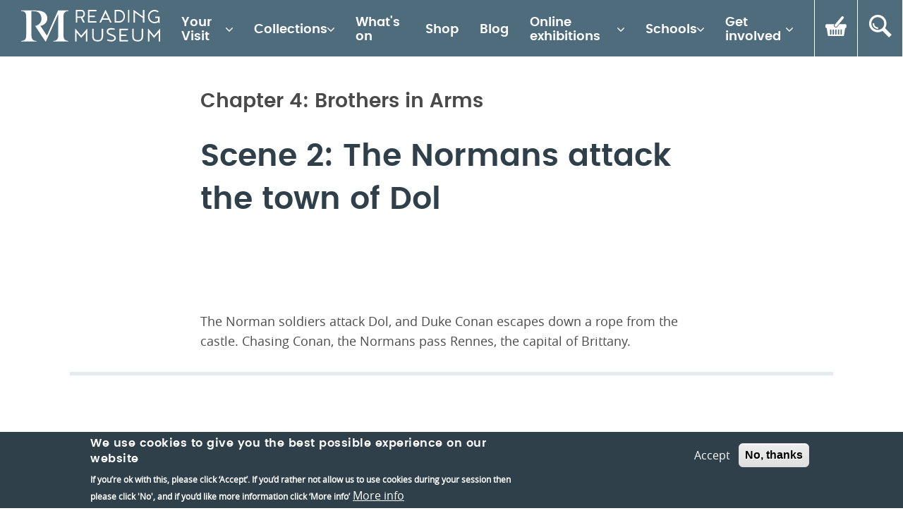

--- FILE ---
content_type: text/html; charset=UTF-8
request_url: https://www.readingmuseum.org.uk/normans-attack-town-dol
body_size: 21199
content:

<!DOCTYPE html>
<html lang="en" dir="ltr" prefix="content: http://purl.org/rss/1.0/modules/content/  dc: http://purl.org/dc/terms/  foaf: http://xmlns.com/foaf/0.1/  og: http://ogp.me/ns#  rdfs: http://www.w3.org/2000/01/rdf-schema#  schema: http://schema.org/  sioc: http://rdfs.org/sioc/ns#  sioct: http://rdfs.org/sioc/types#  skos: http://www.w3.org/2004/02/skos/core#  xsd: http://www.w3.org/2001/XMLSchema# ">
  <head>
    <meta charset="utf-8" />
<meta name="description" content="The Norman soldiers attack Dol, and Duke Conan escapes down a rope from the castle. Chasing Conan, the Normans pass Rennes, the capital of Brittany." />
<meta name="abstract" content="https://www.readingmuseum.org.uk/normans-attack-town-dol" />
<link rel="canonical" href="https://www.readingmuseum.org.uk/normans-attack-town-dol" />
<link rel="shortlink" href="https://www.readingmuseum.org.uk/node/14166" />
<meta name="generator" content="Drupal 9 (https://www.drupal.org)" />
<link rel="image_src" href="/sites/default/files/tapestry-thumbnails/thumbnail9.jpg" />
<meta property="og:site_name" content="Reading Museum" />
<meta property="og:url" content="https://www.readingmuseum.org.uk/normans-attack-town-dol" />
<meta property="og:title" content="The Normans attack the town of Dol" />
<meta property="og:description" content="The Norman soldiers attack Dol, and Duke Conan escapes down a rope from the castle. Chasing Conan, the Normans pass Rennes, the capital of Brittany." />
<meta property="og:image" content="https://www.readingmuseum.org.uk/sites/default/files/styles/meta_facebook/public/tapestry-thumbnails/thumbnail9.jpg?itok=OFeZviND" />
<meta property="og:image:width" content="1200" />
<meta property="og:image:height" content="630" />
<meta property="og:updated_time" content="2025-03-05T13:41:09+00:00" />
<meta name="twitter:card" content="summary" />
<meta name="twitter:site" content="@readingmuseum" />
<meta name="twitter:title" content="The Normans attack the town of Dol | Reading Museum" />
<meta name="twitter:creator" content="@readingmuseum" />
<meta name="twitter:image" content="https://www.readingmuseum.org.uk/sites/default/files/styles/meta_twitter/public/tapestry-thumbnails/thumbnail9.jpg?itok=eESXdSUp" />
<meta name="Generator" content="Drupal 10 (https://www.drupal.org)" />
<meta name="MobileOptimized" content="width" />
<meta name="HandheldFriendly" content="true" />
<meta name="viewport" content="width=device-width, initial-scale=1.0" />
<style>div#sliding-popup, div#sliding-popup .eu-cookie-withdraw-banner, .eu-cookie-withdraw-tab {background: #2f404a} div#sliding-popup.eu-cookie-withdraw-wrapper { background: transparent; } #sliding-popup h1, #sliding-popup h2, #sliding-popup h3, #sliding-popup p, #sliding-popup label, #sliding-popup div, .eu-cookie-compliance-more-button, .eu-cookie-compliance-secondary-button, .eu-cookie-withdraw-tab { color: #ffffff;} .eu-cookie-withdraw-tab { border-color: #ffffff;}</style>
<link rel="icon" href="/themes/pippip/favicon.ico" type="image/vnd.microsoft.icon" />

    <title>The Normans attack the town of Dol | Reading Museum</title>
    <link rel="stylesheet" media="all" href="/themes/contrib/stable/css/core/components/progress.module.css?t8r7ew" />
<link rel="stylesheet" media="all" href="/themes/contrib/stable/css/core/components/ajax-progress.module.css?t8r7ew" />
<link rel="stylesheet" media="all" href="/modules/contrib/eu_cookie_compliance/css/eu_cookie_compliance.css?t8r7ew" />
<link rel="stylesheet" media="all" href="/modules/contrib/calendar/css/calendar.css?t8r7ew" />
<link rel="stylesheet" media="all" href="/modules/contrib/calendar/css/calendar_multiday.css?t8r7ew" />
<link rel="stylesheet" media="all" href="/modules/contrib/better_exposed_filters/css/better_exposed_filters.css?t8r7ew" />
<link rel="stylesheet" media="all" href="/themes/contrib/classy/css/components/progress.css?t8r7ew" />
<link rel="stylesheet" media="all" href="/themes/pippip/dist/css/global.css?t8r7ew" />
<link rel="stylesheet" media="print" href="/themes/pippip/dist/css/print.css?t8r7ew" />

    <script type="application/json" data-drupal-selector="drupal-settings-json">{"path":{"baseUrl":"\/","pathPrefix":"","currentPath":"node\/14166","currentPathIsAdmin":false,"isFront":false,"currentLanguage":"en"},"pluralDelimiter":"\u0003","suppressDeprecationErrors":true,"gtm":{"tagId":null,"settings":{"data_layer":"dataLayer","include_environment":false},"tagIds":["GTM-MZD399M"]},"gtag":{"tagId":"","consentMode":false,"otherIds":[],"events":[],"additionalConfigInfo":[]},"ajaxPageState":{"libraries":"[base64]","theme":"pippip","theme_token":null},"ajaxTrustedUrl":{"\/search":true},"eu_cookie_compliance":{"cookie_policy_version":"1.0.0","popup_enabled":true,"popup_agreed_enabled":false,"popup_hide_agreed":false,"popup_clicking_confirmation":false,"popup_scrolling_confirmation":false,"popup_html_info":"\u003Cdiv aria-labelledby=\u0022popup-text\u0022  class=\u0022eu-cookie-compliance-banner eu-cookie-compliance-banner-info eu-cookie-compliance-banner--opt-in\u0022\u003E\n  \u003Cdiv class=\u0022popup-content info eu-cookie-compliance-content\u0022\u003E\n        \u003Cdiv id=\u0022popup-text\u0022 class=\u0022eu-cookie-compliance-message\u0022 role=\u0022document\u0022\u003E\n      \u003Ch2\u003EWe use cookies to give you the best possible experience on our website\u003C\/h2\u003E\n\u003Cp\u003EIf you\u2019re ok with this, please click \u2018Accept\u2019. If you\u2019d rather not allow us to use cookies during your session then please click \u0027No\u0027, and if you\u2019d like more information click \u2018More info\u2019\u003C\/p\u003E\n\n              \u003Cbutton type=\u0022button\u0022 class=\u0022find-more-button eu-cookie-compliance-more-button\u0022\u003EMore info\u003C\/button\u003E\n          \u003C\/div\u003E\n\n    \n    \u003Cdiv id=\u0022popup-buttons\u0022 class=\u0022eu-cookie-compliance-buttons\u0022\u003E\n            \u003Cbutton type=\u0022button\u0022 class=\u0022agree-button eu-cookie-compliance-secondary-button button button--small\u0022\u003EAccept\u003C\/button\u003E\n              \u003Cbutton type=\u0022button\u0022 class=\u0022decline-button eu-cookie-compliance-default-button button button--small button--primary\u0022\u003ENo, thanks\u003C\/button\u003E\n          \u003C\/div\u003E\n  \u003C\/div\u003E\n\u003C\/div\u003E","use_mobile_message":false,"mobile_popup_html_info":"\u003Cdiv aria-labelledby=\u0022popup-text\u0022  class=\u0022eu-cookie-compliance-banner eu-cookie-compliance-banner-info eu-cookie-compliance-banner--opt-in\u0022\u003E\n  \u003Cdiv class=\u0022popup-content info eu-cookie-compliance-content\u0022\u003E\n        \u003Cdiv id=\u0022popup-text\u0022 class=\u0022eu-cookie-compliance-message\u0022 role=\u0022document\u0022\u003E\n      \n              \u003Cbutton type=\u0022button\u0022 class=\u0022find-more-button eu-cookie-compliance-more-button\u0022\u003EMore info\u003C\/button\u003E\n          \u003C\/div\u003E\n\n    \n    \u003Cdiv id=\u0022popup-buttons\u0022 class=\u0022eu-cookie-compliance-buttons\u0022\u003E\n            \u003Cbutton type=\u0022button\u0022 class=\u0022agree-button eu-cookie-compliance-secondary-button button button--small\u0022\u003EAccept\u003C\/button\u003E\n              \u003Cbutton type=\u0022button\u0022 class=\u0022decline-button eu-cookie-compliance-default-button button button--small button--primary\u0022\u003ENo, thanks\u003C\/button\u003E\n          \u003C\/div\u003E\n  \u003C\/div\u003E\n\u003C\/div\u003E","mobile_breakpoint":768,"popup_html_agreed":false,"popup_use_bare_css":false,"popup_height":"auto","popup_width":"100%","popup_delay":1000,"popup_link":"\/privacy","popup_link_new_window":true,"popup_position":false,"fixed_top_position":true,"popup_language":"en","store_consent":false,"better_support_for_screen_readers":false,"cookie_name":"","reload_page":false,"domain":"","domain_all_sites":false,"popup_eu_only":false,"popup_eu_only_js":false,"cookie_lifetime":100,"cookie_session":0,"set_cookie_session_zero_on_disagree":0,"disagree_do_not_show_popup":false,"method":"opt_in","automatic_cookies_removal":true,"allowed_cookies":"","withdraw_markup":"\u003Cbutton type=\u0022button\u0022 class=\u0022eu-cookie-withdraw-tab\u0022\u003EPrivacy settings\u003C\/button\u003E\n\u003Cdiv aria-labelledby=\u0022popup-text\u0022 class=\u0022eu-cookie-withdraw-banner\u0022\u003E\n  \u003Cdiv class=\u0022popup-content info eu-cookie-compliance-content\u0022\u003E\n    \u003Cdiv id=\u0022popup-text\u0022 class=\u0022eu-cookie-compliance-message\u0022 role=\u0022document\u0022\u003E\n      \u003Ch2\u003EWe use cookies on this site to enhance your user experience\u003C\/h2\u003E\n\u003Cp\u003EYou have given your consent for us to set cookies.\u003C\/p\u003E\n\n    \u003C\/div\u003E\n    \u003Cdiv id=\u0022popup-buttons\u0022 class=\u0022eu-cookie-compliance-buttons\u0022\u003E\n      \u003Cbutton type=\u0022button\u0022 class=\u0022eu-cookie-withdraw-button  button button--small button--primary\u0022\u003EWithdraw consent\u003C\/button\u003E\n    \u003C\/div\u003E\n  \u003C\/div\u003E\n\u003C\/div\u003E","withdraw_enabled":false,"reload_options":0,"reload_routes_list":"","withdraw_button_on_info_popup":false,"cookie_categories":[],"cookie_categories_details":[],"enable_save_preferences_button":true,"cookie_value_disagreed":"0","cookie_value_agreed_show_thank_you":"1","cookie_value_agreed":"2","containing_element":"body","settings_tab_enabled":false,"olivero_primary_button_classes":" button button--small button--primary","olivero_secondary_button_classes":" button button--small","close_button_action":"close_banner","open_by_default":true,"modules_allow_popup":true,"hide_the_banner":false,"geoip_match":true},"csp":{"nonce":"YWX6_53TNtOpeFRUTUePjg"},"user":{"uid":0,"permissionsHash":"25ece8511d0aa132efe36d19f8575d1dc32ecc2923b72e5c8deb2fcb5b53bef2"}}</script>
<script src="/core/misc/drupalSettingsLoader.js?v=10.3.10"></script>
<script src="/modules/contrib/google_tag/js/gtm.js?t8r7ew"></script>
<script src="/modules/contrib/google_tag/js/gtag.js?t8r7ew"></script>

  </head>

  
  <body class="normans-attack-town-dol ct__tapestry-scene">
        <aside>
      <a href="#main-content" class="skip-main">
        Skip to main content
      </a>
    </aside>

    <noscript><iframe src="https://www.googletagmanager.com/ns.html?id=GTM-MZD399M"
                  height="0" width="0" style="display:none;visibility:hidden"></iframe></noscript>

      <div class="dialog-off-canvas-main-canvas" data-off-canvas-main-canvas>
    <header id="js-header" class="o-header" role="banner">
  <span class="o-header__home">
    <a href="/" class="" title="Back to homepage">
      <svg width="197" height="45" viewBox="0 0 197 45" xmlns="http://www.w3.org/2000/svg"><path d="M79.382 2.004h5.722c.456 0 .88.069 1.275.207.393.138.735.355 1.026.652.29.297.523.678.7 1.145.175.466.263 1.039.263 1.717 0 1.336-.316 2.29-.948 2.862-.632.573-1.405.86-2.316.86h-5.722V2.003zm-1.71 16.062h1.462c.166 0 .248-.085.248-.255v-6.488h5.224l3.172 6.425c.144.212.3.318.466.318h1.586c.207 0 .311-.106.311-.318l-3.296-6.616c1.016-.318 1.85-.949 2.503-1.892.653-.944.98-2.126.98-3.547 0-.848-.13-1.622-.39-2.322a5.732 5.732 0 00-1.04-1.797 4.628 4.628 0 00-1.54-1.16A4.399 4.399 0 0085.477 0h-7.804c-.167 0-.25.085-.25.255V17.81c0 .17.083.255.25.255zm29-.255v-1.495c0-.17-.085-.254-.256-.254h-9.769v-5.757h7.72c.17 0 .256-.085.256-.254V8.556c0-.17-.086-.255-.257-.255H96.68V2.004h9.737c.17 0 .256-.085.256-.255V.255c0-.17-.085-.255-.256-.255h-11.53c-.172 0-.257.085-.257.255V17.81c0 .17.085.255.256.255h11.531c.17 0 .256-.085.256-.255m12.871-13.412l3.622 7.561h-7.18l3.558-7.561zm-8.247 13.668h1.456c.172 0 .333-.106.484-.317l1.812-3.797h9.055l1.812 3.797c.15.211.312.317.484.317h1.456c.215 0 .323-.106.323-.317L119.803.063a.529.529 0 00-.227-.063.53.53 0 00-.226.063l-8.376 17.686c0 .211.107.317.323.317zm26.715-2.004h-3.563V2.004h3.563c1.04 0 2 .175 2.875.525.875.35 1.625.837 2.25 1.463a6.686 6.686 0 011.469 2.258c.353.88.53 1.86.53 2.942 0 1.081-.177 2.046-.53 2.894a6.278 6.278 0 01-1.47 2.163 6.195 6.195 0 01-2.25 1.352c-.874.307-1.833.46-2.874.46zm6.703-.573a8.527 8.527 0 001.765-2.846c.417-1.092.625-2.274.625-3.546 0-1.273-.208-2.46-.625-3.563a8.864 8.864 0 00-1.765-2.894A8.175 8.175 0 00142.012.7c-1.043-.467-2.188-.7-3.438-.7h-5.843c-.168 0-.25.085-.25.255V17.81c0 .17.082.255.25.255h5.843c1.25 0 2.395-.228 3.438-.684a8.177 8.177 0 002.703-1.893zM152.908 0h-1.283c-.146 0-.219.085-.219.255V17.81c0 .17.073.255.219.255h1.283c.146 0 .219-.085.219-.255V.255c0-.17-.073-.255-.219-.255m21.468.095h-1.506c-.171 0-.257.084-.257.253v9.048L159.565.126l-.096-.095c-.021-.02-.063-.031-.128-.031-.064 0-.128.042-.193.126v17.687c0 .168.086.253.258.253h1.506c.17 0 .257-.085.257-.253V3.733l11.444 7.973v6.107c0 .168.086.253.257.253h1.506c.17 0 .257-.085.257-.253V.348c0-.17-.086-.253-.257-.253m8.106 16.057a9.424 9.424 0 002.908 2.023c1.11.5 2.294.75 3.552.75 1.068 0 2.074-.13 3.017-.39a7.253 7.253 0 002.546-1.273l.723 1.142c.146.24.272.359.377.359h.252c.188 0 .283-.098.283-.294v-8.81c0-.174-.084-.261-.252-.261h-5.69c-.167 0-.25.087-.25.26v1.534c0 .175.083.261.25.261h3.741v3.884c-.838.696-1.713 1.147-2.625 1.354-.911.207-1.712.31-2.404.31a6.692 6.692 0 01-2.782-.588 7.275 7.275 0 01-2.278-1.598 7.322 7.322 0 01-1.525-2.382 7.72 7.72 0 01-.55-2.905c0-1.022.183-1.99.55-2.904a7.322 7.322 0 011.525-2.382 7.282 7.282 0 012.278-1.599 6.692 6.692 0 012.782-.587c.88 0 1.671.098 2.373.294.702.196 1.388.543 2.059 1.043a.296.296 0 00.22.098c.105 0 .21-.053.314-.163l.787-.848c.104-.109.156-.196.156-.261a.094.094 0 00-.031-.065.355.355 0 01-.063-.098 8.989 8.989 0 00-2.703-1.517A9.194 9.194 0 00188.91 0c-1.257 0-2.441.25-3.552.75a9.234 9.234 0 00-2.891 2.024 9.618 9.618 0 00-1.95 3.002 9.449 9.449 0 00-.722 3.687c0 1.305.24 2.535.723 3.687a9.477 9.477 0 001.964 3.002M93.45 26.7c-.022.02-.053.052-.096.095l-7.678 9.143-.255.253a.347.347 0 01-.255.095.346.346 0 01-.255-.095l-.255-.253-7.678-9.143a10.52 10.52 0 01-.096-.095c-.021-.021-.064-.032-.127-.032-.064 0-.128.043-.192.127V44.48c0 .168.085.253.255.253h1.498c.17 0 .255-.085.255-.253V31.95l6.276 7.372c.128.148.234.222.319.222.085 0 .191-.074.319-.222l6.276-7.372v12.53c0 .168.085.253.255.253h1.498c.17 0 .255-.085.255-.253V26.795c-.064-.084-.128-.127-.192-.127-.063 0-.106.01-.127.032m22.425-.032h-1.529c-.174 0-.26.084-.26.252v9.458c0 2.187-.428 3.816-1.285 4.888-.857 1.071-2.326 1.607-4.408 1.607-2.083 0-3.552-.536-4.408-1.607-.857-1.072-1.285-2.7-1.285-4.888V26.92c0-.168-.087-.252-.26-.252h-1.53c-.173 0-.26.084-.26.252v10.12c0 2.481.656 4.383 1.969 5.707 1.311 1.325 3.247 1.987 5.806 1.987 2.538 0 4.457-.662 5.759-1.987 1.301-1.324 1.951-3.226 1.951-5.706V26.92c0-.169-.086-.253-.26-.253m15.523 9.175a16.134 16.134 0 00-2.604-1.142 40.34 40.34 0 01-2.604-.98c-.808-.336-1.476-.722-2.007-1.158-.53-.434-.796-1.01-.796-1.729 0-.152.022-.397.066-.734.045-.337.204-.669.481-.995.277-.326.708-.615 1.294-.865.586-.25 1.431-.375 2.538-.375.597 0 1.293.043 2.09.13.796.087 1.47.207 2.023.36a.627.627 0 00.199.032c.088 0 .143-.044.166-.13l.564-1.176a.533.533 0 00.033-.163c0-.086-.055-.163-.166-.228-.597-.217-1.355-.419-2.272-.604a14.19 14.19 0 00-2.803-.277c-2.079 0-3.65.424-4.71 1.272-1.062.849-1.593 2.089-1.593 3.72 0 1.045.266 1.898.797 2.562a6.624 6.624 0 002.006 1.664c.807.446 1.675.832 2.604 1.158.929.327 1.797.658 2.604.996.807.337 1.477.724 2.007 1.158.53.435.796 1.001.796 1.697 0 .457-.116.86-.348 1.207a2.768 2.768 0 01-.946.865 5.002 5.002 0 01-1.36.522c-.508.12-1.04.18-1.592.18-1.172 0-2.2-.114-3.085-.343-.885-.228-1.604-.462-2.156-.702a.304.304 0 00-.133-.032c-.11 0-.198.054-.265.163l-.431 1.076a.357.357 0 00-.034.164c0 .11.055.196.166.261 1.017.5 2.057.848 3.118 1.044a17.16 17.16 0 003.119.294c.641 0 1.316-.098 2.023-.294a6.893 6.893 0 001.957-.881 5.18 5.18 0 001.477-1.452c.387-.576.58-1.245.58-2.007 0-1.044-.265-1.903-.796-2.578a6.547 6.547 0 00-2.007-1.68m19.752-9.174h-11.53c-.172 0-.257.085-.257.254V44.48c0 .17.085.255.257.255h11.531c.17 0 .256-.085.256-.255v-1.495c0-.17-.085-.254-.256-.254h-9.77v-5.757h7.72c.17 0 .256-.084.256-.254v-1.495c0-.17-.085-.255-.256-.255h-7.688v-6.298h9.738c.17 0 .256-.084.256-.254v-1.495c0-.17-.085-.254-.256-.254m21.501-.001h-1.529c-.173 0-.26.084-.26.252v9.458c0 2.187-.428 3.816-1.285 4.888-.857 1.071-2.326 1.607-4.407 1.607-2.083 0-3.552-.536-4.409-1.607-.856-1.072-1.285-2.7-1.285-4.888V26.92c0-.168-.087-.252-.26-.252h-1.529c-.174 0-.26.084-.26.252v10.12c0 2.481.656 4.383 1.968 5.707 1.312 1.325 3.248 1.987 5.807 1.987 2.537 0 4.456-.662 5.758-1.987 1.3-1.324 1.952-3.226 1.952-5.706V26.92c0-.169-.087-.253-.26-.253m24.156.001c-.064 0-.107.01-.128.032l-.095.095-7.679 9.143-.254.253a.348.348 0 01-.256.095.347.347 0 01-.255-.095l-.254-.253-7.679-9.143a5.256 5.256 0 01-.095-.095c-.022-.021-.064-.032-.128-.032-.063 0-.127.043-.191.127V44.48c0 .168.084.253.255.253h1.498c.17 0 .254-.085.254-.253V31.95l6.277 7.372c.127.148.234.222.318.222.085 0 .191-.074.32-.222l6.275-7.372v12.53c0 .168.085.253.256.253h1.497c.17 0 .255-.085.255-.253V26.795c-.064-.084-.127-.127-.191-.127M53.145.86h-.828L36.545 36.52l-9.289-13.804c2.154-.504 4.046-1.358 5.51-2.457.103-.07.208-.137.307-.21 2.67-2.014 4.006-4.693 4.006-8.036 0-2.25-.616-4.226-1.85-5.93-1.234-1.703-2.971-2.984-5.212-3.84-1.992-.75-4.743-1.2-8.251-1.35-.86-.022-2.66-.033-5.4-.033H0v.74c1.29.064 2.343.236 3.158.514a5.431 5.431 0 012.14 1.35c.723.686 1.21 1.554 1.46 2.603.248 1.05.373 2.68.373 4.886V34.64c0 2.207-.125 3.836-.374 4.886-.25 1.05-.736 1.918-1.46 2.603a5.8 5.8 0 01-2.122 1.334c-.804.29-1.863.466-3.175.53v.74h21.698v-.74c-1.314-.064-2.372-.24-3.175-.53A5.796 5.796 0 0116.4 42.13c-.701-.685-1.183-1.559-1.442-2.62-.26-1.06-.391-2.683-.391-4.869V1.857h1.392c2.422 0 4.29.144 5.603.434 1.313.289 2.444.798 3.395 1.526 1.223.964 2.179 2.191 2.87 3.68a11.222 11.222 0 011.035 4.774c0 3.17-1.188 5.829-3.565 7.97a9.059 9.059 0 01-1.535 1.106l-.115.067-.002.002c-.914.52-2.207.972-3.77 1.327l12.247 18.593 2.245 3.398h.713L52.567 5.907V34.64c0 2.186-.13 3.809-.39 4.87-.26 1.06-.741 1.934-1.443 2.62a6.128 6.128 0 01-2.156 1.333c-.804.29-1.862.466-3.175.53v.74H67.1v-.74c-2.263-.106-4.018-.728-5.263-1.864-.702-.643-1.188-1.5-1.46-2.571-.271-1.072-.407-2.71-.407-4.918V10.953c0-1.522.079-2.84.238-3.954.09-.835.26-1.526.509-2.073a4.564 4.564 0 011.12-1.494c.657-.622 1.376-1.066 2.157-1.334.78-.268 1.816-.434 3.106-.498V.86H53.145" fill="#FFF"/></svg>
    </a>
  </span>
  <div class="grid nav-wrapper col-bleed-y">
    <div class="col-md-12 hidden-xxs col-bleed">
      <div class="o-header--nav-desktop o-header--nav">
          <nav role="navigation" aria-labelledby="block-mainforreadingmuseum-menu" id="block-mainforreadingmuseum" class="block block-menu navigation menu--_902fd3a116f2f77a0d6cd861a41a617">
            
  <h2 class="visually-hidden" id="block-mainforreadingmuseum-menu">Main for Reading Museum</h2>
  

        
							<ul class="menu">
    
                      <li >
                      <div class="a-nav-menu-title">
              <a href="/your-visit-reading-museum" data-drupal-link-system-path="node/176">Your Visit</a>
                              <a class="back-menu"><svg width="10" height="6" viewBox="0 0 10 6" xmlns="http://www.w3.org/2000/svg"><path d="M5 5.862a.69.69 0 01-.5-.207L.192 1.175A.702.702 0 01.209.191a.702.702 0 01.982.017L5 4.173 8.809.209c.258-.276.706-.276.982-.017.276.258.276.706.017.982L5.5 5.654a.69.69 0 01-.5.208z" fill="#FFF"/></svg></a>
                          </div>
            				      <ul class="menu menu__dropdown">
        <div class="grid justify-center">
          <div class="col-sm-12">
            <div class="menu__dropdown__inner">
    
                      <li >
                      <div class="a-nav-menu-title">
              <a href="/your-visit/opening-times" data-drupal-link-system-path="node/396">Opening times</a>
            </div>
                  </li>
                      <li >
                      <div class="a-nav-menu-title">
              <a href="/your-visit/how-get-here" data-drupal-link-system-path="node/186">How to get here</a>
            </div>
                  </li>
                      <li >
                      <div class="a-nav-menu-title">
              <a href="/your-visit/what-see-permanent-galleries" data-drupal-link-system-path="node/181">What to see</a>
            </div>
                  </li>
                      <li >
                      <div class="a-nav-menu-title">
              <a href="/your-visit/pantry-caf%C3%A9-kitchen" data-drupal-link-system-path="node/191">Café</a>
            </div>
                  </li>
                      <li >
                      <div class="a-nav-menu-title">
              <a href="/your-visit/donate" data-drupal-link-system-path="node/446">Donate</a>
            </div>
                  </li>
                      <li >
                      <div class="a-nav-menu-title">
              <a href="/access" data-drupal-link-system-path="node/201">Access</a>
            </div>
                  </li>
                      <li >
                      <div class="a-nav-menu-title">
              <a href="/your-visit/information-for-autistic-and-neurodivergent-people" data-drupal-link-system-path="node/19281">Information for autistic visitors</a>
            </div>
                  </li>
                      <li >
                      <div class="a-nav-menu-title">
              <a href="/your-visit/families" data-drupal-link-system-path="node/206">Families</a>
            </div>
                  </li>
                      <li >
                      <div class="a-nav-menu-title">
              <a href="/your-visit/group-visits" data-drupal-link-system-path="node/211">Group Visits</a>
            </div>
                  </li>
                      <li >
                      <div class="a-nav-menu-title">
              <a href="/your-visit/reading-abbey-quarter" data-drupal-link-system-path="node/976">Abbey Quarter</a>
            </div>
                  </li>
                      <li >
                      <div class="a-nav-menu-title">
              <a href="/your-visit/st-james-way-for-camino-pilgrims" title="St James&#039; Way walking route for Camino Pilgrims" data-drupal-link-system-path="node/22248">St James&#039; Way</a>
            </div>
                  </li>
                      <li >
                      <div class="a-nav-menu-title">
              <a href="/your-visit/great-west-way" data-drupal-link-system-path="node/8816">The Great West Way</a>
            </div>
                  </li>
                      <li >
                      <div class="a-nav-menu-title">
              <a href="/your-views" data-drupal-link-system-path="node/9651">Your views</a>
            </div>
                  </li>
                      <li >
                      <div class="a-nav-menu-title">
              <a href="/your-visit/our-building-history" data-drupal-link-system-path="node/21268">Our building history</a>
            </div>
                  </li>
                      <li >
                      <div class="a-nav-menu-title">
              <a href="/disruption%20and%20closures" data-drupal-link-system-path="node/19301">Disruption and closures</a>
            </div>
                  </li>
      
                </div>
          </div>
        </div>
      </ul>
      
                  </li>
                      <li >
                      <div class="a-nav-menu-title">
              <a href="/collections" data-drupal-link-system-path="node/5">Collections</a>
                              <a class="back-menu"><svg width="10" height="6" viewBox="0 0 10 6" xmlns="http://www.w3.org/2000/svg"><path d="M5 5.862a.69.69 0 01-.5-.207L.192 1.175A.702.702 0 01.209.191a.702.702 0 01.982.017L5 4.173 8.809.209c.258-.276.706-.276.982-.017.276.258.276.706.017.982L5.5 5.654a.69.69 0 01-.5.208z" fill="#FFF"/></svg></a>
                          </div>
            				      <ul class="menu menu__dropdown">
        <div class="grid justify-center">
          <div class="col-sm-12">
            <div class="menu__dropdown__inner">
    
                      <li >
                      <div class="a-nav-menu-title">
              <a href="/collections/archaeology" data-drupal-link-system-path="node/336">Archaeology</a>
            </div>
                  </li>
                      <li >
                      <div class="a-nav-menu-title">
              <a href="/collections/art" data-drupal-link-system-path="node/21226">Art</a>
            </div>
                  </li>
                      <li >
                      <div class="a-nav-menu-title">
              <a href="/collections/britains-bayeux-tapestry" data-drupal-link-system-path="node/14286">Britain&#039;s Bayeux Tapestry</a>
            </div>
                  </li>
                      <li >
                      <div class="a-nav-menu-title">
              <a href="/collections/natural-history" data-drupal-link-system-path="node/341">Natural History</a>
            </div>
                  </li>
                      <li >
                      <div class="a-nav-menu-title">
              <a href="/collections/readings-history" data-drupal-link-system-path="node/51">Reading&#039;s History</a>
            </div>
                  </li>
                      <li >
                      <div class="a-nav-menu-title">
              <a href="/collections/world" data-drupal-link-system-path="node/346">World</a>
            </div>
                  </li>
                      <li >
                      <div class="a-nav-menu-title">
              <a href="/collections/online-collections" data-drupal-link-system-path="node/326">Online Collections</a>
            </div>
                  </li>
                      <li >
                      <div class="a-nav-menu-title">
              <a href="/collections/collections-enquiries" data-drupal-link-system-path="node/426">Collections Enquiries</a>
            </div>
                  </li>
                      <li >
                      <div class="a-nav-menu-title">
              <a href="/collections/image-and-filming-enquiries" data-drupal-link-system-path="node/421">Image Enquiries</a>
            </div>
                  </li>
      
                </div>
          </div>
        </div>
      </ul>
      
                  </li>
                      <li >
                      <div class="a-nav-menu-title">
              <a href="/whats-on-reading-museum" data-drupal-link-system-path="node/24">What&#039;s on</a>
            </div>
                  </li>
                      <li >
                      <div class="a-nav-menu-title">
              <a href="/reading-museum-shop" data-drupal-link-system-path="node/196">Shop</a>
            </div>
                  </li>
                      <li >
                      <div class="a-nav-menu-title">
              <a href="/blog" data-drupal-link-system-path="node/41">Blog</a>
            </div>
                  </li>
                      <li >
                      <div class="a-nav-menu-title">
              <a href="/online-exhibitions" data-drupal-link-system-path="node/14421">Online exhibitions</a>
                              <a class="back-menu"><svg width="10" height="6" viewBox="0 0 10 6" xmlns="http://www.w3.org/2000/svg"><path d="M5 5.862a.69.69 0 01-.5-.207L.192 1.175A.702.702 0 01.209.191a.702.702 0 01.982.017L5 4.173 8.809.209c.258-.276.706-.276.982-.017.276.258.276.706.017.982L5.5 5.654a.69.69 0 01-.5.208z" fill="#FFF"/></svg></a>
                          </div>
            				      <ul class="menu menu__dropdown">
        <div class="grid justify-center">
          <div class="col-sm-12">
            <div class="menu__dropdown__inner">
    
                      <li >
                      <div class="a-nav-menu-title">
              <a href="/digital60" data-drupal-link-system-path="node/22902">Reading&#039;s DIGITAL Revolution</a>
            </div>
                  </li>
                      <li >
                      <div class="a-nav-menu-title">
              <a href="/online-exhibitions/windrush-day" data-drupal-link-system-path="node/10876">Windrush Day</a>
            </div>
                  </li>
                      <li >
                      <div class="a-nav-menu-title">
              <a href="/online-exhibitions/where-do-we-go-from-here-museum-audio-trail" title="Where Do We Go From Here? - Audio Trail at Reading Museum" data-drupal-link-system-path="node/22653">Where Do We Go From Here? - Audio Trail</a>
            </div>
                  </li>
                      <li >
                      <div class="a-nav-menu-title">
              <a href="/online-exhibitions/arctic-mirage-words-and-music" data-drupal-link-system-path="node/22691">Arctic Mirage: Words and Music</a>
            </div>
                  </li>
                      <li >
                      <div class="a-nav-menu-title">
              <a href="/online-exhibitions/oxford-road-stories" data-drupal-link-system-path="node/14931">Oxford Road Stories</a>
            </div>
                  </li>
                      <li >
                      <div class="a-nav-menu-title">
              <a href="/online-exhibitions/oxford-road-lifespring-stories" data-drupal-link-system-path="node/20311">Oxford Road: Lifespring Stories</a>
            </div>
                  </li>
                      <li >
                      <div class="a-nav-menu-title">
              <a href="/online-exhibitions/readings-little-italy-stories-migration-and-belonging" data-drupal-link-system-path="node/19101">Reading&#039;s &#039;Little Italy&#039;</a>
            </div>
                  </li>
                      <li >
                      <div class="a-nav-menu-title">
              <a href="/online-exhibitions/history-huntley-palmers" data-drupal-link-system-path="node/19531">Huntley &amp; Palmers history</a>
            </div>
                  </li>
                      <li >
                      <div class="a-nav-menu-title">
              <a href="/online-exhibitions/1971-reading-festival-for-first-time" data-drupal-link-system-path="node/16896">Reading Festival 1971</a>
            </div>
                  </li>
                      <li >
                      <div class="a-nav-menu-title">
              <a href="/online-exhibitions/roman-silchester-virtual-exhibition" data-drupal-link-system-path="node/10986">Roman Silchester: A Virtual Exhibition</a>
            </div>
                  </li>
                      <li >
                      <div class="a-nav-menu-title">
              <a href="/online-exhibitions/from-music-magic-reading-abbeys-most-famous-manuscript" data-drupal-link-system-path="node/16021">Reading Abbey&#039;s most famous manuscript</a>
            </div>
                  </li>
                      <li >
                      <div class="a-nav-menu-title">
              <a href="/online-exhibitions/ve-day" data-drupal-link-system-path="node/10721">VE Day</a>
            </div>
                  </li>
                      <li >
                      <div class="a-nav-menu-title">
              <a href="/online-exhibitions/oh-beautiful-world" data-drupal-link-system-path="node/14426">Oh Beautiful World</a>
            </div>
                  </li>
                      <li >
                      <div class="a-nav-menu-title">
              <a href="/online-exhibitions/animal-world-art-journeys" data-drupal-link-system-path="node/10751">Animal World Art</a>
            </div>
                  </li>
                      <li >
                      <div class="a-nav-menu-title">
              <a href="/online-exhibitions/art-stories-online-exhibition" data-drupal-link-system-path="node/22799">Art Stories online exhibition</a>
            </div>
                  </li>
      
                </div>
          </div>
        </div>
      </ul>
      
                  </li>
                      <li >
                      <div class="a-nav-menu-title">
              <a href="/schools" data-drupal-link-system-path="node/7006">Schools</a>
                              <a class="back-menu"><svg width="10" height="6" viewBox="0 0 10 6" xmlns="http://www.w3.org/2000/svg"><path d="M5 5.862a.69.69 0 01-.5-.207L.192 1.175A.702.702 0 01.209.191a.702.702 0 01.982.017L5 4.173 8.809.209c.258-.276.706-.276.982-.017.276.258.276.706.017.982L5.5 5.654a.69.69 0 01-.5.208z" fill="#FFF"/></svg></a>
                          </div>
            				      <ul class="menu menu__dropdown">
        <div class="grid justify-center">
          <div class="col-sm-12">
            <div class="menu__dropdown__inner">
    
                      <li >
                      <div class="a-nav-menu-title">
              <a href="/schools/looking-for-free-sessions" data-drupal-link-system-path="node/21814">Looking for free sessions?</a>
            </div>
                  </li>
                      <li >
                      <div class="a-nav-menu-title">
              <a href="/schools/sessions-museum" data-drupal-link-system-path="node/7016">Sessions in Museum</a>
            </div>
                  </li>
                      <li >
                      <div class="a-nav-menu-title">
              <a href="/schools/virtual-sessions" data-drupal-link-system-path="node/11986">Virtual Sessions</a>
            </div>
                  </li>
                      <li >
                      <div class="a-nav-menu-title">
              <a href="/schools/school-loan-boxes" data-drupal-link-system-path="node/216">School Loan Boxes</a>
            </div>
                  </li>
                      <li >
                      <div class="a-nav-menu-title">
              <a href="/schools/information-for-teachers" data-drupal-link-system-path="node/7011">Information for teachers</a>
            </div>
                  </li>
                      <li >
                      <div class="a-nav-menu-title">
              <a href="/schools/offers-for-home-educated-children" data-drupal-link-system-path="node/22712">Offers for Home Educated Children</a>
            </div>
                  </li>
                      <li >
                      <div class="a-nav-menu-title">
              <a href="/schools/resources" data-drupal-link-system-path="node/10671">Resources</a>
            </div>
                  </li>
      
                </div>
          </div>
        </div>
      </ul>
      
                  </li>
                      <li >
                      <div class="a-nav-menu-title">
              <a href="/get-involved" data-drupal-link-system-path="node/14431">Get involved</a>
                              <a class="back-menu"><svg width="10" height="6" viewBox="0 0 10 6" xmlns="http://www.w3.org/2000/svg"><path d="M5 5.862a.69.69 0 01-.5-.207L.192 1.175A.702.702 0 01.209.191a.702.702 0 01.982.017L5 4.173 8.809.209c.258-.276.706-.276.982-.017.276.258.276.706.017.982L5.5 5.654a.69.69 0 01-.5.208z" fill="#FFF"/></svg></a>
                          </div>
            				      <ul class="menu menu__dropdown">
        <div class="grid justify-center">
          <div class="col-sm-12">
            <div class="menu__dropdown__inner">
    
                      <li >
                      <div class="a-nav-menu-title">
              <a href="/your-visit/donate" data-drupal-link-system-path="node/446">Donate</a>
            </div>
                  </li>
                      <li >
                      <div class="a-nav-menu-title">
              <a href="/volunteer-reading-museum" data-drupal-link-system-path="node/491">Volunteer</a>
            </div>
                  </li>
                      <li >
                      <div class="a-nav-menu-title">
              <a href="/get-involved/memory-boxes" data-drupal-link-system-path="node/21223">Memory Boxes</a>
            </div>
                  </li>
                      <li >
                      <div class="a-nav-menu-title">
              <a href="/get-involved/sponsor-and-venue-hire" title="venue hire and sponsorship" data-drupal-link-system-path="node/456">Sponsor and venue hire</a>
            </div>
                  </li>
                      <li >
                      <div class="a-nav-menu-title">
              <a href="/get-involved/adopt-object" data-drupal-link-system-path="node/616">Adopt an Object</a>
            </div>
                  </li>
                      <li >
                      <div class="a-nav-menu-title">
              <a href="/get-involved/friends-reading-museum" data-drupal-link-system-path="node/621">Friends of Reading Museum</a>
            </div>
                  </li>
                      <li >
                      <div class="a-nav-menu-title">
              <a href="/get-involved/museums-on-wheels" data-drupal-link-system-path="node/5331">Museum on Wheels</a>
            </div>
                  </li>
                      <li >
                      <div class="a-nav-menu-title">
              <a href="/get-involved/youth-panel" data-drupal-link-system-path="node/13081">Youth Panel</a>
            </div>
                  </li>
                      <li >
                      <div class="a-nav-menu-title">
              <a href="/get-involved/museum-projects" data-drupal-link-system-path="node/641">Museum projects</a>
            </div>
                  </li>
                      <li >
                      <div class="a-nav-menu-title">
              <a href="/get-involved/our-green-stories" data-drupal-link-system-path="node/20051">Our Green Stories</a>
            </div>
                  </li>
                      <li >
                      <div class="a-nav-menu-title">
              <a href="/get-involved/museum-sanctuary" data-drupal-link-system-path="node/22646">Museum of Sanctuary</a>
            </div>
                  </li>
                      <li >
                      <div class="a-nav-menu-title">
              <a href="/roman-britain" data-drupal-link-system-path="node/22736">Roman Britain Reimagined in Reading</a>
            </div>
                  </li>
      
                </div>
          </div>
        </div>
      </ul>
      
                  </li>
      
    				</ul>
		  


  </nav>


      </div>
    </div>
    <div class="o-header--nav-mobile o-header--nav">
        <nav role="navigation" aria-labelledby="block-mainforreadingmuseum-3-menu" id="block-mainforreadingmuseum-3" class="block block-menu navigation menu--_902fd3a116f2f77a0d6cd861a41a617">
            
  <h2 class="visually-hidden" id="block-mainforreadingmuseum-3-menu">Main for Reading Museum</h2>
  

        
							<ul class="menu">
    
                      <li >
                      <div class="a-nav-menu-title">
              <a href="/your-visit-reading-museum" data-drupal-link-system-path="node/176">Your Visit</a>
                              <a class="back-menu"><svg width="10" height="6" viewBox="0 0 10 6" xmlns="http://www.w3.org/2000/svg"><path d="M5 5.862a.69.69 0 01-.5-.207L.192 1.175A.702.702 0 01.209.191a.702.702 0 01.982.017L5 4.173 8.809.209c.258-.276.706-.276.982-.017.276.258.276.706.017.982L5.5 5.654a.69.69 0 01-.5.208z" fill="#FFF"/></svg></a>
                          </div>
            				      <ul class="menu menu__dropdown">
        <div class="grid justify-center">
          <div class="col-sm-12">
            <div class="menu__dropdown__inner">
    
                      <li >
                      <div class="a-nav-menu-title">
              <a href="/your-visit/opening-times" data-drupal-link-system-path="node/396">Opening times</a>
            </div>
                  </li>
                      <li >
                      <div class="a-nav-menu-title">
              <a href="/your-visit/how-get-here" data-drupal-link-system-path="node/186">How to get here</a>
            </div>
                  </li>
                      <li >
                      <div class="a-nav-menu-title">
              <a href="/your-visit/what-see-permanent-galleries" data-drupal-link-system-path="node/181">What to see</a>
            </div>
                  </li>
                      <li >
                      <div class="a-nav-menu-title">
              <a href="/your-visit/pantry-caf%C3%A9-kitchen" data-drupal-link-system-path="node/191">Café</a>
            </div>
                  </li>
                      <li >
                      <div class="a-nav-menu-title">
              <a href="/your-visit/donate" data-drupal-link-system-path="node/446">Donate</a>
            </div>
                  </li>
                      <li >
                      <div class="a-nav-menu-title">
              <a href="/access" data-drupal-link-system-path="node/201">Access</a>
            </div>
                  </li>
                      <li >
                      <div class="a-nav-menu-title">
              <a href="/your-visit/information-for-autistic-and-neurodivergent-people" data-drupal-link-system-path="node/19281">Information for autistic visitors</a>
            </div>
                  </li>
                      <li >
                      <div class="a-nav-menu-title">
              <a href="/your-visit/families" data-drupal-link-system-path="node/206">Families</a>
            </div>
                  </li>
                      <li >
                      <div class="a-nav-menu-title">
              <a href="/your-visit/group-visits" data-drupal-link-system-path="node/211">Group Visits</a>
            </div>
                  </li>
                      <li >
                      <div class="a-nav-menu-title">
              <a href="/your-visit/reading-abbey-quarter" data-drupal-link-system-path="node/976">Abbey Quarter</a>
            </div>
                  </li>
                      <li >
                      <div class="a-nav-menu-title">
              <a href="/your-visit/st-james-way-for-camino-pilgrims" title="St James&#039; Way walking route for Camino Pilgrims" data-drupal-link-system-path="node/22248">St James&#039; Way</a>
            </div>
                  </li>
                      <li >
                      <div class="a-nav-menu-title">
              <a href="/your-visit/great-west-way" data-drupal-link-system-path="node/8816">The Great West Way</a>
            </div>
                  </li>
                      <li >
                      <div class="a-nav-menu-title">
              <a href="/your-views" data-drupal-link-system-path="node/9651">Your views</a>
            </div>
                  </li>
                      <li >
                      <div class="a-nav-menu-title">
              <a href="/your-visit/our-building-history" data-drupal-link-system-path="node/21268">Our building history</a>
            </div>
                  </li>
                      <li >
                      <div class="a-nav-menu-title">
              <a href="/disruption%20and%20closures" data-drupal-link-system-path="node/19301">Disruption and closures</a>
            </div>
                  </li>
      
                </div>
          </div>
        </div>
      </ul>
      
                  </li>
                      <li >
                      <div class="a-nav-menu-title">
              <a href="/collections" data-drupal-link-system-path="node/5">Collections</a>
                              <a class="back-menu"><svg width="10" height="6" viewBox="0 0 10 6" xmlns="http://www.w3.org/2000/svg"><path d="M5 5.862a.69.69 0 01-.5-.207L.192 1.175A.702.702 0 01.209.191a.702.702 0 01.982.017L5 4.173 8.809.209c.258-.276.706-.276.982-.017.276.258.276.706.017.982L5.5 5.654a.69.69 0 01-.5.208z" fill="#FFF"/></svg></a>
                          </div>
            				      <ul class="menu menu__dropdown">
        <div class="grid justify-center">
          <div class="col-sm-12">
            <div class="menu__dropdown__inner">
    
                      <li >
                      <div class="a-nav-menu-title">
              <a href="/collections/archaeology" data-drupal-link-system-path="node/336">Archaeology</a>
            </div>
                  </li>
                      <li >
                      <div class="a-nav-menu-title">
              <a href="/collections/art" data-drupal-link-system-path="node/21226">Art</a>
            </div>
                  </li>
                      <li >
                      <div class="a-nav-menu-title">
              <a href="/collections/britains-bayeux-tapestry" data-drupal-link-system-path="node/14286">Britain&#039;s Bayeux Tapestry</a>
            </div>
                  </li>
                      <li >
                      <div class="a-nav-menu-title">
              <a href="/collections/natural-history" data-drupal-link-system-path="node/341">Natural History</a>
            </div>
                  </li>
                      <li >
                      <div class="a-nav-menu-title">
              <a href="/collections/readings-history" data-drupal-link-system-path="node/51">Reading&#039;s History</a>
            </div>
                  </li>
                      <li >
                      <div class="a-nav-menu-title">
              <a href="/collections/world" data-drupal-link-system-path="node/346">World</a>
            </div>
                  </li>
                      <li >
                      <div class="a-nav-menu-title">
              <a href="/collections/online-collections" data-drupal-link-system-path="node/326">Online Collections</a>
            </div>
                  </li>
                      <li >
                      <div class="a-nav-menu-title">
              <a href="/collections/collections-enquiries" data-drupal-link-system-path="node/426">Collections Enquiries</a>
            </div>
                  </li>
                      <li >
                      <div class="a-nav-menu-title">
              <a href="/collections/image-and-filming-enquiries" data-drupal-link-system-path="node/421">Image Enquiries</a>
            </div>
                  </li>
      
                </div>
          </div>
        </div>
      </ul>
      
                  </li>
                      <li >
                      <div class="a-nav-menu-title">
              <a href="/whats-on-reading-museum" data-drupal-link-system-path="node/24">What&#039;s on</a>
            </div>
                  </li>
                      <li >
                      <div class="a-nav-menu-title">
              <a href="/reading-museum-shop" data-drupal-link-system-path="node/196">Shop</a>
            </div>
                  </li>
                      <li >
                      <div class="a-nav-menu-title">
              <a href="/blog" data-drupal-link-system-path="node/41">Blog</a>
            </div>
                  </li>
                      <li >
                      <div class="a-nav-menu-title">
              <a href="/online-exhibitions" data-drupal-link-system-path="node/14421">Online exhibitions</a>
                              <a class="back-menu"><svg width="10" height="6" viewBox="0 0 10 6" xmlns="http://www.w3.org/2000/svg"><path d="M5 5.862a.69.69 0 01-.5-.207L.192 1.175A.702.702 0 01.209.191a.702.702 0 01.982.017L5 4.173 8.809.209c.258-.276.706-.276.982-.017.276.258.276.706.017.982L5.5 5.654a.69.69 0 01-.5.208z" fill="#FFF"/></svg></a>
                          </div>
            				      <ul class="menu menu__dropdown">
        <div class="grid justify-center">
          <div class="col-sm-12">
            <div class="menu__dropdown__inner">
    
                      <li >
                      <div class="a-nav-menu-title">
              <a href="/digital60" data-drupal-link-system-path="node/22902">Reading&#039;s DIGITAL Revolution</a>
            </div>
                  </li>
                      <li >
                      <div class="a-nav-menu-title">
              <a href="/online-exhibitions/windrush-day" data-drupal-link-system-path="node/10876">Windrush Day</a>
            </div>
                  </li>
                      <li >
                      <div class="a-nav-menu-title">
              <a href="/online-exhibitions/where-do-we-go-from-here-museum-audio-trail" title="Where Do We Go From Here? - Audio Trail at Reading Museum" data-drupal-link-system-path="node/22653">Where Do We Go From Here? - Audio Trail</a>
            </div>
                  </li>
                      <li >
                      <div class="a-nav-menu-title">
              <a href="/online-exhibitions/arctic-mirage-words-and-music" data-drupal-link-system-path="node/22691">Arctic Mirage: Words and Music</a>
            </div>
                  </li>
                      <li >
                      <div class="a-nav-menu-title">
              <a href="/online-exhibitions/oxford-road-stories" data-drupal-link-system-path="node/14931">Oxford Road Stories</a>
            </div>
                  </li>
                      <li >
                      <div class="a-nav-menu-title">
              <a href="/online-exhibitions/oxford-road-lifespring-stories" data-drupal-link-system-path="node/20311">Oxford Road: Lifespring Stories</a>
            </div>
                  </li>
                      <li >
                      <div class="a-nav-menu-title">
              <a href="/online-exhibitions/readings-little-italy-stories-migration-and-belonging" data-drupal-link-system-path="node/19101">Reading&#039;s &#039;Little Italy&#039;</a>
            </div>
                  </li>
                      <li >
                      <div class="a-nav-menu-title">
              <a href="/online-exhibitions/history-huntley-palmers" data-drupal-link-system-path="node/19531">Huntley &amp; Palmers history</a>
            </div>
                  </li>
                      <li >
                      <div class="a-nav-menu-title">
              <a href="/online-exhibitions/1971-reading-festival-for-first-time" data-drupal-link-system-path="node/16896">Reading Festival 1971</a>
            </div>
                  </li>
                      <li >
                      <div class="a-nav-menu-title">
              <a href="/online-exhibitions/roman-silchester-virtual-exhibition" data-drupal-link-system-path="node/10986">Roman Silchester: A Virtual Exhibition</a>
            </div>
                  </li>
                      <li >
                      <div class="a-nav-menu-title">
              <a href="/online-exhibitions/from-music-magic-reading-abbeys-most-famous-manuscript" data-drupal-link-system-path="node/16021">Reading Abbey&#039;s most famous manuscript</a>
            </div>
                  </li>
                      <li >
                      <div class="a-nav-menu-title">
              <a href="/online-exhibitions/ve-day" data-drupal-link-system-path="node/10721">VE Day</a>
            </div>
                  </li>
                      <li >
                      <div class="a-nav-menu-title">
              <a href="/online-exhibitions/oh-beautiful-world" data-drupal-link-system-path="node/14426">Oh Beautiful World</a>
            </div>
                  </li>
                      <li >
                      <div class="a-nav-menu-title">
              <a href="/online-exhibitions/animal-world-art-journeys" data-drupal-link-system-path="node/10751">Animal World Art</a>
            </div>
                  </li>
                      <li >
                      <div class="a-nav-menu-title">
              <a href="/online-exhibitions/art-stories-online-exhibition" data-drupal-link-system-path="node/22799">Art Stories online exhibition</a>
            </div>
                  </li>
      
                </div>
          </div>
        </div>
      </ul>
      
                  </li>
                      <li >
                      <div class="a-nav-menu-title">
              <a href="/schools" data-drupal-link-system-path="node/7006">Schools</a>
                              <a class="back-menu"><svg width="10" height="6" viewBox="0 0 10 6" xmlns="http://www.w3.org/2000/svg"><path d="M5 5.862a.69.69 0 01-.5-.207L.192 1.175A.702.702 0 01.209.191a.702.702 0 01.982.017L5 4.173 8.809.209c.258-.276.706-.276.982-.017.276.258.276.706.017.982L5.5 5.654a.69.69 0 01-.5.208z" fill="#FFF"/></svg></a>
                          </div>
            				      <ul class="menu menu__dropdown">
        <div class="grid justify-center">
          <div class="col-sm-12">
            <div class="menu__dropdown__inner">
    
                      <li >
                      <div class="a-nav-menu-title">
              <a href="/schools/looking-for-free-sessions" data-drupal-link-system-path="node/21814">Looking for free sessions?</a>
            </div>
                  </li>
                      <li >
                      <div class="a-nav-menu-title">
              <a href="/schools/sessions-museum" data-drupal-link-system-path="node/7016">Sessions in Museum</a>
            </div>
                  </li>
                      <li >
                      <div class="a-nav-menu-title">
              <a href="/schools/virtual-sessions" data-drupal-link-system-path="node/11986">Virtual Sessions</a>
            </div>
                  </li>
                      <li >
                      <div class="a-nav-menu-title">
              <a href="/schools/school-loan-boxes" data-drupal-link-system-path="node/216">School Loan Boxes</a>
            </div>
                  </li>
                      <li >
                      <div class="a-nav-menu-title">
              <a href="/schools/information-for-teachers" data-drupal-link-system-path="node/7011">Information for teachers</a>
            </div>
                  </li>
                      <li >
                      <div class="a-nav-menu-title">
              <a href="/schools/offers-for-home-educated-children" data-drupal-link-system-path="node/22712">Offers for Home Educated Children</a>
            </div>
                  </li>
                      <li >
                      <div class="a-nav-menu-title">
              <a href="/schools/resources" data-drupal-link-system-path="node/10671">Resources</a>
            </div>
                  </li>
      
                </div>
          </div>
        </div>
      </ul>
      
                  </li>
                      <li >
                      <div class="a-nav-menu-title">
              <a href="/get-involved" data-drupal-link-system-path="node/14431">Get involved</a>
                              <a class="back-menu"><svg width="10" height="6" viewBox="0 0 10 6" xmlns="http://www.w3.org/2000/svg"><path d="M5 5.862a.69.69 0 01-.5-.207L.192 1.175A.702.702 0 01.209.191a.702.702 0 01.982.017L5 4.173 8.809.209c.258-.276.706-.276.982-.017.276.258.276.706.017.982L5.5 5.654a.69.69 0 01-.5.208z" fill="#FFF"/></svg></a>
                          </div>
            				      <ul class="menu menu__dropdown">
        <div class="grid justify-center">
          <div class="col-sm-12">
            <div class="menu__dropdown__inner">
    
                      <li >
                      <div class="a-nav-menu-title">
              <a href="/your-visit/donate" data-drupal-link-system-path="node/446">Donate</a>
            </div>
                  </li>
                      <li >
                      <div class="a-nav-menu-title">
              <a href="/volunteer-reading-museum" data-drupal-link-system-path="node/491">Volunteer</a>
            </div>
                  </li>
                      <li >
                      <div class="a-nav-menu-title">
              <a href="/get-involved/memory-boxes" data-drupal-link-system-path="node/21223">Memory Boxes</a>
            </div>
                  </li>
                      <li >
                      <div class="a-nav-menu-title">
              <a href="/get-involved/sponsor-and-venue-hire" title="venue hire and sponsorship" data-drupal-link-system-path="node/456">Sponsor and venue hire</a>
            </div>
                  </li>
                      <li >
                      <div class="a-nav-menu-title">
              <a href="/get-involved/adopt-object" data-drupal-link-system-path="node/616">Adopt an Object</a>
            </div>
                  </li>
                      <li >
                      <div class="a-nav-menu-title">
              <a href="/get-involved/friends-reading-museum" data-drupal-link-system-path="node/621">Friends of Reading Museum</a>
            </div>
                  </li>
                      <li >
                      <div class="a-nav-menu-title">
              <a href="/get-involved/museums-on-wheels" data-drupal-link-system-path="node/5331">Museum on Wheels</a>
            </div>
                  </li>
                      <li >
                      <div class="a-nav-menu-title">
              <a href="/get-involved/youth-panel" data-drupal-link-system-path="node/13081">Youth Panel</a>
            </div>
                  </li>
                      <li >
                      <div class="a-nav-menu-title">
              <a href="/get-involved/museum-projects" data-drupal-link-system-path="node/641">Museum projects</a>
            </div>
                  </li>
                      <li >
                      <div class="a-nav-menu-title">
              <a href="/get-involved/our-green-stories" data-drupal-link-system-path="node/20051">Our Green Stories</a>
            </div>
                  </li>
                      <li >
                      <div class="a-nav-menu-title">
              <a href="/get-involved/museum-sanctuary" data-drupal-link-system-path="node/22646">Museum of Sanctuary</a>
            </div>
                  </li>
                      <li >
                      <div class="a-nav-menu-title">
              <a href="/roman-britain" data-drupal-link-system-path="node/22736">Roman Britain Reimagined in Reading</a>
            </div>
                  </li>
      
                </div>
          </div>
        </div>
      </ul>
      
                  </li>
      
    				</ul>
		  


  </nav>


    </div>
  </div>
  <div class="o-header__account grid justify-end col-bleed">
    <button class="m-shop-toggle">
      <svg width="30" height="28" viewBox="0 0 30 28" xmlns="http://www.w3.org/2000/svg"><path d="M14.932 14.934a1.85 1.85 0 01-1.191-.434 1.864 1.864 0 01-.239-2.628l9.332-11.2a1.867 1.867 0 012.869 2.39l-9.336 11.2a1.86 1.86 0 01-1.435.672zm14.935-1.866v1.866A1.866 1.866 0 0128 16.8L26.134 28h-22.4L1.867 16.8A1.867 1.867 0 010 14.934v-1.866c0-1.03.837-1.867 1.867-1.867h10.979l-.06.075a2.8 2.8 0 104.303 3.586l3.05-3.661h7.866c1.031 0 1.867.836 1.867 1.867h-.005zM8.4 19.6a.934.934 0 00-1.867 0v5.6a.934.934 0 001.867 0v-5.6zm3.734 0a.934.934 0 00-1.867 0v5.6a.934.934 0 001.867 0v-5.6zm3.733 0a.934.934 0 00-1.867 0v5.6a.934.934 0 001.867 0v-5.6zm3.733 0a.933.933 0 10-1.866 0v5.6a.933.933 0 101.866 0v-5.6zm3.734 0a.934.934 0 00-1.867 0v5.6a.934.934 0 001.867 0v-5.6z" fill="#FFF"/></svg>
    </button>

    <button onclick="showPopup()" class="a-search-button">
      <span class="search-icon">
        <svg width="33" height="32" viewBox="0 0 33 32" xmlns="http://www.w3.org/2000/svg"><g fill="#FFF"><path d="M8.13 12H5.871c0 4.61 3.353 8 8 8v-2.239c-3.651 0-5.743-2.14-5.743-5.761z"/><path d="M32.872 28.16l-9.216-9.248a12.232 12.232 0 001.92-6.592C25.576 5.536 20.04 0 13.224 0 6.408 0 .872 5.536.872 12.352c0 6.816 5.536 12.352 12.352 12.352 2.432 0 4.672-.704 6.592-1.92L29.032 32l3.84-3.84zM4.136 12.352c0-4.992 4.064-9.088 9.088-9.088a9.082 9.082 0 019.088 9.088c0 5.024-4.096 9.056-9.088 9.056-4.992 0-9.088-4.064-9.088-9.056z"/></g></svg>
      </span>
      <span class="close-icon">
        <svg width="47" height="46" viewBox="0 0 47 46" xmlns="http://www.w3.org/2000/svg"><path d="M13.262 10.253l10.253 10.254 10.253-10.254 2.122 2.121-10.254 10.254L35.89 32.88l-2.122 2.122-10.253-10.253-10.253 10.253-2.121-2.122 10.252-10.252-10.252-10.254 2.121-2.121z" fill="#FFF" fill-rule="evenodd"/></svg>
      </span>
    </button>
    <button class="a-nav-toggle">
      <span class="menu-icon">
        <svg width="28" height="22" viewBox="0 0 28 22" xmlns="http://www.w3.org/2000/svg"><path d="M.35 18h27v4h-27zm0-9h27v4h-27zm0-9h27v4h-27z" fill="#FFF"/></svg>
      </span>
      <span class="close-menu-icon">
        <svg width="47" height="46" viewBox="0 0 47 46" xmlns="http://www.w3.org/2000/svg"><path d="M13.262 10.253l10.253 10.254 10.253-10.254 2.122 2.121-10.254 10.254L35.89 32.88l-2.122 2.122-10.253-10.253-10.253 10.253-2.121-2.122 10.252-10.252-10.252-10.254 2.121-2.121z" fill="#FFF" fill-rule="evenodd"/></svg>
      </span>
    </button>
  </div>
</header>
<div class="o-header--nav-mobile__overlay"></div>
<div class="subnav">
  
</div>
<div class="a-shop-overlay">
  <a href="/my-account">
    <svg width="32" height="28" viewBox="0 0 32 28" xmlns="http://www.w3.org/2000/svg"><path d="M30.74 23.067c-.005-1.322-.932-1.352-2.04-1.795L23.53 19.2a6.563 6.563 0 01-.266-.112v-.003c-.918-.416-1.73-.995-2.028-1.403l-.012-.013-.003-.006a1.585 1.585 0 01-.05-.078l-.012-.022-.003-.006-.011-.013v-.002c-.138-.205-.277-.298-.394-.258l-.008.003-.003.001-.001.001-.007.004h-.004l-.006.007c-.14.072-.112-.007-.17-.16-.14-.379-.37-1.098-.406-1.202-.053-.199-.198.31-.164-.238l.06-.991.224-.246c.337-.384.36-1.403.528-1.65.169-.248.508-.301.844-1.459.338-1.154.75-2.805.316-2.833-.107-.007-.228.063-.353.172.077-.424.238-1.386.274-2.097.05-.935-.107-3.335-.639-4.213-.332-.549-1.003-1.094-1.672-1.518-.4-.255-.8-.467-1.128-.61-.974-.432-4.046-.234-5.087 0-1.185.264-2.015 1.008-2.545 1.89-.53.88-.766 3.519-.72 4.455.023.42.274 1.127.338 1.56.036.225.07.227.098.388a.29.29 0 00-.126-.024c-.435.027-.024 1.678.313 2.833.337 1.155.675 1.21.843 1.459.17.247.194 1.266.531 1.65.054.063.135.15.236.257l.066.81.113.45c-.052-.13-.155-.212-.202-.044l-.437 1.324a.085.085 0 00-.065-.037c-.141-.124-.332-.018-.504.271-.254.426-1.1 1.04-2.08 1.48l-.015.054-.015.054-.005.023c-.077.032-.155.067-.234.097l-5.17 2.072c-1.105.442-2.033.474-2.04 1.796l-.857 4.504h31.016l-1.152-4.503.003-.005.001-.002z" fill="#FFF"/></svg> My Account
  </a>
  <a href="/basket">
    <svg width="30" height="28" viewBox="0 0 30 28" xmlns="http://www.w3.org/2000/svg"><path d="M14.932 14.934a1.85 1.85 0 01-1.191-.434 1.864 1.864 0 01-.239-2.628l9.332-11.2a1.867 1.867 0 012.869 2.39l-9.336 11.2a1.86 1.86 0 01-1.435.672zm14.935-1.866v1.866A1.866 1.866 0 0128 16.8L26.134 28h-22.4L1.867 16.8A1.867 1.867 0 010 14.934v-1.866c0-1.03.837-1.867 1.867-1.867h10.979l-.06.075a2.8 2.8 0 104.303 3.586l3.05-3.661h7.866c1.031 0 1.867.836 1.867 1.867h-.005zM8.4 19.6a.934.934 0 00-1.867 0v5.6a.934.934 0 001.867 0v-5.6zm3.734 0a.934.934 0 00-1.867 0v5.6a.934.934 0 001.867 0v-5.6zm3.733 0a.934.934 0 00-1.867 0v5.6a.934.934 0 001.867 0v-5.6zm3.733 0a.933.933 0 10-1.866 0v5.6a.933.933 0 101.866 0v-5.6zm3.734 0a.934.934 0 00-1.867 0v5.6a.934.934 0 001.867 0v-5.6z" fill="#FFF"/></svg> View Basket
  </a>
</div>
<div class="o-header__search-modal">
  <div class="grid justify-center">
    <div class="col-sm-12">
        
<div class="views-exposed-form bef-exposed-form m-block m-block--views m-block--views-exposed-filter-blocksearch-new-search-block m-block__ m-" data-drupal-selector="views-exposed-form-search-new-search-block" id="block-exposedformsearch-newsearch-block">
				<form action="/search" method="get" id="views-exposed-form-search-new-search-block" accept-charset="UTF-8">
  <div class="js-form-item form-item js-form-type-textfield form-type-textfield js-form-item-for form-item-for">
      
        <input placeholder="Search" data-drupal-selector="edit-for" type="text" id="edit-for" name="for" value="" size="30" maxlength="128" class="form-text" />

        </div>
<div data-drupal-selector="edit-actions" class="form-actions js-form-wrapper form-wrapper" id="edit-actions"><button data-twig-suggestion="search_results_submit" class="a-btn button js-form-submit form-submit" value="Apply" data-drupal-selector="edit-submit-search-new" type="submit" id="edit-submit-search-new">
  Apply
</button>
</div>

</form>

	</div>


    </div>
  </div>
</div>


<main id="main-content" role="main" class="wrapper wapper--main">
        
<div id="block-pippip-rth-system-main" class="m-block m-block--system m-block--system-main-block m-block__ m-">
				  

<article  about="/normans-attack-town-dol" class="o-node o-tapestry-scene o-full">
  

			    
    
                    <div class="m-entity o-tapestry__title">
                <div class="grid justify-center">
                    <div class="col-sm-8">
                        <div class="m-entity__body">
                            <h3>Chapter 4: Brothers in Arms</h3>
                            <h2 class="h1">Scene 2: The Normans attack the town of Dol</h2>
                        </div>
                    </div>
                </div>
            </div>
        
                    <div class="o-tapestry__images">
                                        <script src="https://embed.smartframe.io/9c18aaca1437b94f97a98603f9cd4350.js" data-image-id="09_brothers_in_arms__scene_2_1611159339378" data-width="100%" data-max-width="5542px"></script>

                
                            </div>
        
        <div class="grid justify-center">
            <div class="col-12">
                                    <div class="m-entity">
                        <div class="grid justify-center">
                            <div class="col-sm-8">
                                <div class="m-entity__body">
                                    <p>The Norman soldiers attack Dol, and Duke Conan escapes down a rope from the castle. Chasing Conan, the Normans pass Rennes, the capital of Brittany.</p>

                                </div>
                            </div>
                        </div>
                    </div>
                
                                
                                    <div class="m-entity m-freepager">
            <span class="m-freepager-previous">
             

<article  about="/harold-and-william-fight-duke-conan-brittany" class="o-node o-tapestry-scene o-teaser o-teaser-tapestry-scene-pager">
  

			    
        
                                

<a href="/harold-and-william-fight-duke-conan-brittany" class="o-teaser__next-previous">
	<span class="screen-readers">Chapter 4: Brothers in Arms - Scene 1: Harold and William fight Duke Conan of Brittany</span>
</a>

<a href="/harold-and-william-fight-duke-conan-brittany" class="o-teaser__content__wrapper" title="Open Harold and William fight Duke Conan of Brittany">
	<div class="o-teaser-__content o-teaser__content">

					<div class="o-teaser-__content o-teaser__tapestry-chapter">
				Chapter 4: Brothers in Arms
			</div>
		
					<div class="o-teaser-__content o-teaser__tapestry-scene">
				Scene 1: Harold and William fight Duke Conan of Brittany
			</div>
		
	</div>
</a>

	<div class="o-teaser__thumb__wrapper">
		<a href="/harold-and-william-fight-duke-conan-brittany" class="o-teaser-__thumb o-teaser__thumb" title="Open Harold and William fight Duke Conan of Brittany">		
						
			
	


<picture>
		<source data-srcset="/sites/default/files/styles/tapestry_page_pager_thumbnail/public/tapestry-thumbnails/thumbnail8.jpg?itok=Wf_ZnvZh" type="image/jpeg">
	<img data-src="" alt="" class="lazy" />
</picture>		</a>
	</div>

    
</article>

        </span>
    
    <a href="/collections/britains-bayeux-tapestry" class="m-freepager__btn  a-btn">See all</a>

            <span class="m-freepager-next">
              

<article  about="/conan-surrenders-william-william-honours-harold" class="o-node o-tapestry-scene o-teaser o-teaser-tapestry-scene-pager">
  

			    
        
                                

<a href="/conan-surrenders-william-william-honours-harold" class="o-teaser__next-previous">
	<span class="screen-readers">Chapter 4: Brothers in Arms - Scene 3: Conan surrenders to William. William honours Harold</span>
</a>

<a href="/conan-surrenders-william-william-honours-harold" class="o-teaser__content__wrapper" title="Open Conan surrenders to William. William honours Harold">
	<div class="o-teaser-__content o-teaser__content">

					<div class="o-teaser-__content o-teaser__tapestry-chapter">
				Chapter 4: Brothers in Arms
			</div>
		
					<div class="o-teaser-__content o-teaser__tapestry-scene">
				Scene 3: Conan surrenders to William. William honours Harold
			</div>
		
	</div>
</a>

	<div class="o-teaser__thumb__wrapper">
		<a href="/conan-surrenders-william-william-honours-harold" class="o-teaser-__thumb o-teaser__thumb" title="Open Conan surrenders to William. William honours Harold">		
						
			
	


<picture>
		<source data-srcset="/sites/default/files/styles/tapestry_page_pager_thumbnail/public/tapestry-thumbnails/thumbnail10.jpg?itok=uAjaj1oF" type="image/jpeg">
	<img data-src="" alt="" class="lazy" />
</picture>		</a>
	</div>

    
</article>

        </span>
    </div>                            </div>
        </div>


    
</article>

	</div>


  </main>

<div class="o-footer__info">
  <div class="">
      
<div id="block-stayuptodate" class="m-block m-block--block-content m-block--block-content054c0f05-4900-4aa7-8447-9c13f492c40c m-block__stay-up-to-date m-stay-up-to-date">
		      <div class="grid row">
      <div class="col-md-5 grid">
        <h2>
          Stay Up to date
        </h2>
        <p>
          <p>Stay up-to-date with the latest news and insights from Reading Museum by subscribing to our newsletter.&nbsp;</p>

        </p>
      </div>

      <div class="col-md-7 grid">
        <a class="a-btn-cta"
          href="/reading-museum-mailing-list"
          title="Sign up to our mailing list">
          Sign up to our mailing list
          <svg width="20" height="20" viewBox="0 0 20 20" xmlns="http://www.w3.org/2000/svg"><path d="M19.872 19.7l-.06-.06V6.66L16.595 4.4V3h-1.997l-4.236-3-4.236 3H4.13v1.4L.932 6.66v12.98l-.06.06h.06v.3h18.88v-.3h.06zM7.705 7.78l1.378 1.38 3.936-3.94.76.76-4.696 4.7-2.137-2.14.759-.76zm2.657 4.98l6.034 5.44H4.328l6.034-5.44zm1.778-.02l5.854-3.72V18l-5.854-5.26zm-3.556 0L2.73 18.02v-9l5.854 3.72zm9.41-5.14l-1.399.9V6.62l1.399.98zm-7.632-5.38l1.099.78H9.263l1.099-.78zM4.129 8.5L2.73 7.6l1.399-.98V8.5z" fill="#FFF"/></svg>
        </a>
        <a class="a-btn-cta"
          href="
/reading-museum-schools-mailing-list"
          title="Teachers Sign Up">
          Teacher&#039;s mailing list
          <svg width="20" height="20" viewBox="0 0 20 20" xmlns="http://www.w3.org/2000/svg"><path d="M19.872 19.7l-.06-.06V6.66L16.595 4.4V3h-1.997l-4.236-3-4.236 3H4.13v1.4L.932 6.66v12.98l-.06.06h.06v.3h18.88v-.3h.06zM7.705 7.78l1.378 1.38 3.936-3.94.76.76-4.696 4.7-2.137-2.14.759-.76zm2.657 4.98l6.034 5.44H4.328l6.034-5.44zm1.778-.02l5.854-3.72V18l-5.854-5.26zm-3.556 0L2.73 18.02v-9l5.854 3.72zm9.41-5.14l-1.399.9V6.62l1.399.98zm-7.632-5.38l1.099.78H9.263l1.099-.78zM4.129 8.5L2.73 7.6l1.399-.98V8.5z" fill="#FFF"/></svg>
        </a>
      </div>
    </div>
  
  
  </div>


  </div>
</div>
<footer class="o-footer" role="contentinfo">
  <div class="o-footer__info__top grid">
    <div class="col-sm-12">
      <div class="o-footer__info__top__inner">
        <div class="o-footer__info__home">
          <a href="/" class="footer__logo" title="Back to homepage">
            <svg width="197" height="45" viewBox="0 0 197 45" xmlns="http://www.w3.org/2000/svg"><path d="M79.382 2.004h5.722c.456 0 .88.069 1.275.207.393.138.735.355 1.026.652.29.297.523.678.7 1.145.175.466.263 1.039.263 1.717 0 1.336-.316 2.29-.948 2.862-.632.573-1.405.86-2.316.86h-5.722V2.003zm-1.71 16.062h1.462c.166 0 .248-.085.248-.255v-6.488h5.224l3.172 6.425c.144.212.3.318.466.318h1.586c.207 0 .311-.106.311-.318l-3.296-6.616c1.016-.318 1.85-.949 2.503-1.892.653-.944.98-2.126.98-3.547 0-.848-.13-1.622-.39-2.322a5.732 5.732 0 00-1.04-1.797 4.628 4.628 0 00-1.54-1.16A4.399 4.399 0 0085.477 0h-7.804c-.167 0-.25.085-.25.255V17.81c0 .17.083.255.25.255zm29-.255v-1.495c0-.17-.085-.254-.256-.254h-9.769v-5.757h7.72c.17 0 .256-.085.256-.254V8.556c0-.17-.086-.255-.257-.255H96.68V2.004h9.737c.17 0 .256-.085.256-.255V.255c0-.17-.085-.255-.256-.255h-11.53c-.172 0-.257.085-.257.255V17.81c0 .17.085.255.256.255h11.531c.17 0 .256-.085.256-.255m12.871-13.412l3.622 7.561h-7.18l3.558-7.561zm-8.247 13.668h1.456c.172 0 .333-.106.484-.317l1.812-3.797h9.055l1.812 3.797c.15.211.312.317.484.317h1.456c.215 0 .323-.106.323-.317L119.803.063a.529.529 0 00-.227-.063.53.53 0 00-.226.063l-8.376 17.686c0 .211.107.317.323.317zm26.715-2.004h-3.563V2.004h3.563c1.04 0 2 .175 2.875.525.875.35 1.625.837 2.25 1.463a6.686 6.686 0 011.469 2.258c.353.88.53 1.86.53 2.942 0 1.081-.177 2.046-.53 2.894a6.278 6.278 0 01-1.47 2.163 6.195 6.195 0 01-2.25 1.352c-.874.307-1.833.46-2.874.46zm6.703-.573a8.527 8.527 0 001.765-2.846c.417-1.092.625-2.274.625-3.546 0-1.273-.208-2.46-.625-3.563a8.864 8.864 0 00-1.765-2.894A8.175 8.175 0 00142.012.7c-1.043-.467-2.188-.7-3.438-.7h-5.843c-.168 0-.25.085-.25.255V17.81c0 .17.082.255.25.255h5.843c1.25 0 2.395-.228 3.438-.684a8.177 8.177 0 002.703-1.893zM152.908 0h-1.283c-.146 0-.219.085-.219.255V17.81c0 .17.073.255.219.255h1.283c.146 0 .219-.085.219-.255V.255c0-.17-.073-.255-.219-.255m21.468.095h-1.506c-.171 0-.257.084-.257.253v9.048L159.565.126l-.096-.095c-.021-.02-.063-.031-.128-.031-.064 0-.128.042-.193.126v17.687c0 .168.086.253.258.253h1.506c.17 0 .257-.085.257-.253V3.733l11.444 7.973v6.107c0 .168.086.253.257.253h1.506c.17 0 .257-.085.257-.253V.348c0-.17-.086-.253-.257-.253m8.106 16.057a9.424 9.424 0 002.908 2.023c1.11.5 2.294.75 3.552.75 1.068 0 2.074-.13 3.017-.39a7.253 7.253 0 002.546-1.273l.723 1.142c.146.24.272.359.377.359h.252c.188 0 .283-.098.283-.294v-8.81c0-.174-.084-.261-.252-.261h-5.69c-.167 0-.25.087-.25.26v1.534c0 .175.083.261.25.261h3.741v3.884c-.838.696-1.713 1.147-2.625 1.354-.911.207-1.712.31-2.404.31a6.692 6.692 0 01-2.782-.588 7.275 7.275 0 01-2.278-1.598 7.322 7.322 0 01-1.525-2.382 7.72 7.72 0 01-.55-2.905c0-1.022.183-1.99.55-2.904a7.322 7.322 0 011.525-2.382 7.282 7.282 0 012.278-1.599 6.692 6.692 0 012.782-.587c.88 0 1.671.098 2.373.294.702.196 1.388.543 2.059 1.043a.296.296 0 00.22.098c.105 0 .21-.053.314-.163l.787-.848c.104-.109.156-.196.156-.261a.094.094 0 00-.031-.065.355.355 0 01-.063-.098 8.989 8.989 0 00-2.703-1.517A9.194 9.194 0 00188.91 0c-1.257 0-2.441.25-3.552.75a9.234 9.234 0 00-2.891 2.024 9.618 9.618 0 00-1.95 3.002 9.449 9.449 0 00-.722 3.687c0 1.305.24 2.535.723 3.687a9.477 9.477 0 001.964 3.002M93.45 26.7c-.022.02-.053.052-.096.095l-7.678 9.143-.255.253a.347.347 0 01-.255.095.346.346 0 01-.255-.095l-.255-.253-7.678-9.143a10.52 10.52 0 01-.096-.095c-.021-.021-.064-.032-.127-.032-.064 0-.128.043-.192.127V44.48c0 .168.085.253.255.253h1.498c.17 0 .255-.085.255-.253V31.95l6.276 7.372c.128.148.234.222.319.222.085 0 .191-.074.319-.222l6.276-7.372v12.53c0 .168.085.253.255.253h1.498c.17 0 .255-.085.255-.253V26.795c-.064-.084-.128-.127-.192-.127-.063 0-.106.01-.127.032m22.425-.032h-1.529c-.174 0-.26.084-.26.252v9.458c0 2.187-.428 3.816-1.285 4.888-.857 1.071-2.326 1.607-4.408 1.607-2.083 0-3.552-.536-4.408-1.607-.857-1.072-1.285-2.7-1.285-4.888V26.92c0-.168-.087-.252-.26-.252h-1.53c-.173 0-.26.084-.26.252v10.12c0 2.481.656 4.383 1.969 5.707 1.311 1.325 3.247 1.987 5.806 1.987 2.538 0 4.457-.662 5.759-1.987 1.301-1.324 1.951-3.226 1.951-5.706V26.92c0-.169-.086-.253-.26-.253m15.523 9.175a16.134 16.134 0 00-2.604-1.142 40.34 40.34 0 01-2.604-.98c-.808-.336-1.476-.722-2.007-1.158-.53-.434-.796-1.01-.796-1.729 0-.152.022-.397.066-.734.045-.337.204-.669.481-.995.277-.326.708-.615 1.294-.865.586-.25 1.431-.375 2.538-.375.597 0 1.293.043 2.09.13.796.087 1.47.207 2.023.36a.627.627 0 00.199.032c.088 0 .143-.044.166-.13l.564-1.176a.533.533 0 00.033-.163c0-.086-.055-.163-.166-.228-.597-.217-1.355-.419-2.272-.604a14.19 14.19 0 00-2.803-.277c-2.079 0-3.65.424-4.71 1.272-1.062.849-1.593 2.089-1.593 3.72 0 1.045.266 1.898.797 2.562a6.624 6.624 0 002.006 1.664c.807.446 1.675.832 2.604 1.158.929.327 1.797.658 2.604.996.807.337 1.477.724 2.007 1.158.53.435.796 1.001.796 1.697 0 .457-.116.86-.348 1.207a2.768 2.768 0 01-.946.865 5.002 5.002 0 01-1.36.522c-.508.12-1.04.18-1.592.18-1.172 0-2.2-.114-3.085-.343-.885-.228-1.604-.462-2.156-.702a.304.304 0 00-.133-.032c-.11 0-.198.054-.265.163l-.431 1.076a.357.357 0 00-.034.164c0 .11.055.196.166.261 1.017.5 2.057.848 3.118 1.044a17.16 17.16 0 003.119.294c.641 0 1.316-.098 2.023-.294a6.893 6.893 0 001.957-.881 5.18 5.18 0 001.477-1.452c.387-.576.58-1.245.58-2.007 0-1.044-.265-1.903-.796-2.578a6.547 6.547 0 00-2.007-1.68m19.752-9.174h-11.53c-.172 0-.257.085-.257.254V44.48c0 .17.085.255.257.255h11.531c.17 0 .256-.085.256-.255v-1.495c0-.17-.085-.254-.256-.254h-9.77v-5.757h7.72c.17 0 .256-.084.256-.254v-1.495c0-.17-.085-.255-.256-.255h-7.688v-6.298h9.738c.17 0 .256-.084.256-.254v-1.495c0-.17-.085-.254-.256-.254m21.501-.001h-1.529c-.173 0-.26.084-.26.252v9.458c0 2.187-.428 3.816-1.285 4.888-.857 1.071-2.326 1.607-4.407 1.607-2.083 0-3.552-.536-4.409-1.607-.856-1.072-1.285-2.7-1.285-4.888V26.92c0-.168-.087-.252-.26-.252h-1.529c-.174 0-.26.084-.26.252v10.12c0 2.481.656 4.383 1.968 5.707 1.312 1.325 3.248 1.987 5.807 1.987 2.537 0 4.456-.662 5.758-1.987 1.3-1.324 1.952-3.226 1.952-5.706V26.92c0-.169-.087-.253-.26-.253m24.156.001c-.064 0-.107.01-.128.032l-.095.095-7.679 9.143-.254.253a.348.348 0 01-.256.095.347.347 0 01-.255-.095l-.254-.253-7.679-9.143a5.256 5.256 0 01-.095-.095c-.022-.021-.064-.032-.128-.032-.063 0-.127.043-.191.127V44.48c0 .168.084.253.255.253h1.498c.17 0 .254-.085.254-.253V31.95l6.277 7.372c.127.148.234.222.318.222.085 0 .191-.074.32-.222l6.275-7.372v12.53c0 .168.085.253.256.253h1.497c.17 0 .255-.085.255-.253V26.795c-.064-.084-.127-.127-.191-.127M53.145.86h-.828L36.545 36.52l-9.289-13.804c2.154-.504 4.046-1.358 5.51-2.457.103-.07.208-.137.307-.21 2.67-2.014 4.006-4.693 4.006-8.036 0-2.25-.616-4.226-1.85-5.93-1.234-1.703-2.971-2.984-5.212-3.84-1.992-.75-4.743-1.2-8.251-1.35-.86-.022-2.66-.033-5.4-.033H0v.74c1.29.064 2.343.236 3.158.514a5.431 5.431 0 012.14 1.35c.723.686 1.21 1.554 1.46 2.603.248 1.05.373 2.68.373 4.886V34.64c0 2.207-.125 3.836-.374 4.886-.25 1.05-.736 1.918-1.46 2.603a5.8 5.8 0 01-2.122 1.334c-.804.29-1.863.466-3.175.53v.74h21.698v-.74c-1.314-.064-2.372-.24-3.175-.53A5.796 5.796 0 0116.4 42.13c-.701-.685-1.183-1.559-1.442-2.62-.26-1.06-.391-2.683-.391-4.869V1.857h1.392c2.422 0 4.29.144 5.603.434 1.313.289 2.444.798 3.395 1.526 1.223.964 2.179 2.191 2.87 3.68a11.222 11.222 0 011.035 4.774c0 3.17-1.188 5.829-3.565 7.97a9.059 9.059 0 01-1.535 1.106l-.115.067-.002.002c-.914.52-2.207.972-3.77 1.327l12.247 18.593 2.245 3.398h.713L52.567 5.907V34.64c0 2.186-.13 3.809-.39 4.87-.26 1.06-.741 1.934-1.443 2.62a6.128 6.128 0 01-2.156 1.333c-.804.29-1.862.466-3.175.53v.74H67.1v-.74c-2.263-.106-4.018-.728-5.263-1.864-.702-.643-1.188-1.5-1.46-2.571-.271-1.072-.407-2.71-.407-4.918V10.953c0-1.522.079-2.84.238-3.954.09-.835.26-1.526.509-2.073a4.564 4.564 0 011.12-1.494c.657-.622 1.376-1.066 2.157-1.334.78-.268 1.816-.434 3.106-.498V.86H53.145" fill="#FFF"/></svg>
          </a>
        </div>
        <div class="o-footer__info__social-links">
          
<div id="block-sociallink" class="m-block m-block--block-content m-block--block-content624fbc1c-d100-4e48-85a6-bcd9690d2164 m-block__social-link m-social-link">
		
  
      <div class="m-social-links">
        <a href="https://www.facebook.com/ReadingMuseum/" rel="noopener nofollow" class="m-social-links__link" aria-label="Open Facebook" title="Open Facebook">
    <svg width="50" height="50" viewBox="0 0 50 50" xmlns="http://www.w3.org/2000/svg"><g fill="none" fill-rule="evenodd"><rect width="50" height="50" rx="25"/><path d="M22 21h-3v4h3v12h5V25h3.642L31 21h-4v-1.667c0-.955.192-1.333 1.115-1.333H31v-5h-3.808C23.596 13 22 14.583 22 17.615V21z"/></g></svg>
  </a>
  <a href="https://bsky.app/profile/readingmuseum.bsky.social" rel="noopener nofollow" class="m-social-links__link" aria-label="Open Bluesky" title="Open Bluesky">
    <svg width="55" height="55" viewBox="0 0 55 55" xmlns="http://www.w3.org/2000/svg"><g fill="none" fill-rule="evenodd"><circle fill="#4F6C7D" cx="27.5" cy="27.5" r="27.5"/><path d="M19.853 17.548c3.095 2.249 6.425 6.807 7.647 9.254 1.223-2.447 4.552-7.006 7.648-9.254C37.38 15.926 41 14.671 41 18.665c0 .798-.473 6.701-.75 7.66-.964 3.332-4.476 4.181-7.6 3.667 5.461.9 6.85 3.877 3.85 6.856-5.697 5.656-8.189-1.42-8.827-3.232-.117-.333-.172-.488-.173-.356 0-.132-.056.023-.173.356-.638 1.813-3.13 8.888-8.827 3.232-3-2.979-1.611-5.957 3.85-6.856-3.124.514-6.636-.335-7.6-3.668-.277-.958-.75-6.861-.75-7.66 0-3.993 3.619-2.738 5.852-1.116z" fill="#FFF" fill-rule="nonzero"/></g></svg>
  </a>
  <a href="https://www.instagram.com/readingmuseum" rel="noopener nofollow" class="m-social-links__link" aria-label="Open Instagram" title="Open Instagram">
    <svg width="50" height="50" viewBox="0 0 50 50" xmlns="http://www.w3.org/2000/svg"><g fill="none" fill-rule="evenodd"><rect width="50" height="50" rx="25"/><path d="M25 15.163c3.204 0 3.584.012 4.85.07 3.252.148 4.771 1.691 4.919 4.919.058 1.265.069 1.645.069 4.849 0 3.205-.012 3.584-.069 4.849-.149 3.225-1.664 4.771-4.919 4.919-1.266.058-1.644.07-4.85.07-3.204 0-3.584-.012-4.849-.07-3.26-.149-4.771-1.699-4.919-4.92-.058-1.265-.07-1.644-.07-4.849 0-3.204.013-3.583.07-4.849.149-3.227 1.664-4.771 4.919-4.919 1.266-.057 1.645-.069 4.849-.069zM25 13c-3.259 0-3.667.014-4.947.072-4.358.2-6.78 2.618-6.98 6.98C13.014 21.333 13 21.741 13 25c0 3.259.014 3.668.072 4.948.2 4.358 2.618 6.78 6.98 6.98 1.281.058 1.689.072 4.948.072 3.259 0 3.668-.014 4.948-.072 4.354-.2 6.782-2.618 6.979-6.98.059-1.28.073-1.689.073-4.948 0-3.259-.014-3.667-.072-4.947-.196-4.354-2.617-6.78-6.979-6.98C28.668 13.014 28.259 13 25 13zm0 5.838a6.162 6.162 0 100 12.324 6.162 6.162 0 000-12.324zM25 29a4 4 0 110-8 4 4 0 010 8zm6.406-11.845a1.44 1.44 0 100 2.881 1.44 1.44 0 000-2.881z"/></g></svg>
  </a>

    </div>
  
</div>

        </div>
      </div>
    </div>
  </div>

  <div class="grid">
      <div class="col-sm-12">
          <div class="o-footer__seperator"></div>
      </div>
  </div>

  <div class="o-footer__content grid">
    <div class="col-sm-12 col-md-3 o-footer__row__left">
      
<div id="block-readingmuseum" class="m-block m-block--block-content m-block--block-content7d2c52a0-3e0d-4541-97f2-f3b4fcba8651 m-block__reading-museum m-reading-museum">
				<p>Reading Museum,</p>
<p>Blagrave Street,</p>
<p>Reading,</p>
<p>RG1 1QH</p>
<p>&nbsp;</p>
<p><strong>Information and group bookings</strong>: <a href="tel:+441189373400">01189373400</a></p>
<p>&nbsp;</p>
<p><strong>Tickets</strong>: <a href="tel:+441189606060">01189606060</a></p>

	</div>

    </div>
    <div class="col-sm-12 col-md-4 o-footer__row__middle">
      <h4>
        Visiting:
      </h4>
      <p>
        
<div id="block-visiting" class="m-block m-block--block-content m-block--block-contentb56cd45f-b0c7-472d-99ea-1413ac0aec6c m-block__visiting: m-visiting:">
				<p><a data-entity-substitution="canonical" data-entity-type="node" data-entity-uuid="72d78efb-aee7-40b3-ab4a-d5b247556869" href="/your-visit/opening-times" title="Opening Times">Opening times</a></p>
<p><a data-entity-substitution="canonical" data-entity-type="node" data-entity-uuid="35319b0a-c5c8-4ef3-a4e2-37b3c66854a2" href="/your-visit/how-get-here" title="How to get here">How to get here</a></p>

	</div>

      </p>
    </div>
    <div class="col-sm-12 col-md-5 o-footer__row__right">
      <h4>
        Information:
      </h4>
      
              <ul class="menu">
                    <li>
            <a href="/museum-contact-us" data-drupal-link-system-path="node/391">Contact us</a>
                  </li>
                <li>
            <a href="/about-reading-museum" data-drupal-link-system-path="node/451">About us</a>
                  </li>
                <li>
            <a href="/berkshire-archaeology" data-drupal-link-system-path="node/461">Berkshire Archaeology</a>
                  </li>
                <li>
            <a href="/museums-partnership-reading" data-drupal-link-system-path="node/18491">Museums Partnership Reading</a>
                  </li>
                <li>
            <a href="/volunteer-reading-museum" data-drupal-link-system-path="node/491">Volunteer</a>
                  </li>
                <li>
            <a href="/access" data-drupal-link-system-path="node/201">Accessibility</a>
                  </li>
                <li>
            <a href="/privacy-and-cookies-policy" data-drupal-link-system-path="node/486">Privacy and Cookies Policies</a>
                  </li>
                <li>
            <a href="/terms-and-conditions-1" data-drupal-link-system-path="node/106">Terms and conditions</a>
                  </li>
        </ul>
  


    </div>
  </div>
</footer>
<div class="o-footer__credits">
  <div class="o-footer__credits__wrapper row grid">
    <div class="o-footer__credits__left col-md-9 grid justify-space-between">
        
<div id="block-partner" class="m-block m-block--block-content m-block--block-content7ca60833-f555-4820-bd67-dc05c151211d m-block__partner m-partner">
		      <a href="https://www.reading.gov.uk/">  <img loading="lazy" src="/sites/default/files/logos/reading-council%40x2_0_1.png" width="400" height="144" alt="Reading Borough Council - Working better with you" typeof="foaf:Image" />

</a>
<a href="https://www.artscouncil.org.uk/">  <img loading="lazy" src="/sites/default/files/logos/accredited-museum%402x_0_3.png" width="108" height="100" alt="Arts Council Accredited Museum" typeof="foaf:Image" />

</a>
<a href="https://www.artscouncil.org.uk/">  <img loading="lazy" src="/sites/default/files/logos/arts-council%40x2_0_1.png" width="398" height="126" alt="Arts Council England" typeof="foaf:Image" />

</a>
<a href="https://reading.cityofsanctuary.org/">  <img loading="lazy" src="/sites/default/files/logos/museums%20of%20sanctuary%20logo.png" width="500" height="500" alt="Museum of Sanctuary Award logo" typeof="foaf:Image" />

</a>
<a href="https://www.visit-reading.com/">  <img loading="lazy" src="/sites/default/files/logos/52427133941_fca1102b51_o_1.png" width="2501" height="1584" alt="Visit Reading" typeof="foaf:Image" />

</a>

  </div>


    </div>
    <div class="credits_logo col-md-3 grid justify-end beans">
      <p>
        Crafted by
        <a href="https://un.titled.co.uk"
          target="_blank"
          aria-label="An Un.titled Site">
          Un.titled
        </a>
      </p>
    </div>
  </div>
</div>

  </div>

    

    <script src="/core/assets/vendor/jquery/jquery.min.js?v=3.7.1"></script>
<script src="/core/assets/vendor/once/once.min.js?v=1.0.1"></script>
<script src="/core/misc/drupal.js?v=10.3.10"></script>
<script src="/core/misc/drupal.init.js?v=10.3.10"></script>
<script src="/core/assets/vendor/tabbable/index.umd.min.js?v=6.2.0"></script>
<script src="https://cdnjs.cloudflare.com/polyfill/v3/polyfill.min.js?version=4.8.0"></script>
<script src="/themes/pippip/dist/js/defaults.js?v=1.1.x"></script>
<script src="/themes/pippip/dist/js/global.js?v=1.1.x"></script>
<script src="/themes/pippip/dist/js/gallery.js?v=1.1.x"></script>
<script src="/themes/pippip/dist/js/rth.overlay.js?v=1.1.x"></script>
<script src="https://maps.google.com/maps/api/js?v=3.31&amp;key=AIzaSyBSZ4BRO0_3sZsErLM8pTr0P8aANdPwsE8"></script>
<script src="/themes/pippip/dist/js/maptiler.js?v=1.1.x"></script>
<script src="/themes/pippip/dist/js/nouislider.js?v=1.1.x"></script>
<script src="/themes/pippip/dist/js/geolocation-marker.js?v=1.1.x"></script>
<script src="/themes/pippip/dist/js/rth.map.js?v=1.1.x" type="module"></script>
<script src="/themes/pippip/dist/js/app.js?v=1.1.x"></script>
<script src="/modules/contrib/eu_cookie_compliance/js/eu_cookie_compliance.min.js?v=10.3.10" defer></script>
<script src="/core/misc/progress.js?v=10.3.10"></script>
<script src="/core/assets/vendor/loadjs/loadjs.min.js?v=4.3.0"></script>
<script src="/core/misc/debounce.js?v=10.3.10"></script>
<script src="/core/misc/announce.js?v=10.3.10"></script>
<script src="/core/misc/message.js?v=10.3.10"></script>
<script src="/core/misc/ajax.js?v=10.3.10"></script>
<script src="/themes/contrib/stable/js/ajax.js?v=10.3.10"></script>
<script src="/modules/contrib/google_tag/js/gtag.ajax.js?t8r7ew"></script>
<script src="https://tickets.readingmuseum.org.uk/readingarts/website/scripts/integrate.js"></script>
<script src="/modules/contrib/better_exposed_filters/js/better_exposed_filters.js?v=6.x"></script>

  </body>
</html>


--- FILE ---
content_type: text/css
request_url: https://www.readingmuseum.org.uk/themes/pippip/dist/css/print.css?t8r7ew
body_size: 577
content:
@charset "UTF-8";@media print{#content,#page{float:none;margin:0;width:100%}@page{margin:2cm}body{background:#fff!important;color:#000;font:13pt Georgia,Times New Roman,Times,serif;line-height:1.3}h1{font-size:24pt}h2,h3,h4{font-size:14pt;margin-top:25px}blockquote{page-break-inside:avoid}h1,h2,h3,h4,h5,h6,img{page-break-after:avoid}h1,h2,h3,h4,h5,h6,img,pre,table{page-break-inside:avoid}dl,ol,ul{page-break-before:avoid}a,a:link,a:visited{background:transparent;color:#000;font-weight:700;text-align:left;text-decoration:underline}a{page-break-inside:avoid}a[href^=http]:after{content:" <" attr(href) "> "}a:after>img,article a[href^="#"]:after{content:""}a:not(:local-link):after{content:" <" attr(href) "> "}.entry iframe,ins{display:none;height:0!important;line-height:0pt!important;overflow:hidden!important;white-space:nowrap;width:0!important}.embed-responsive,.embed-youtube{height:0;overflow:hidden;position:absolute}#breadcrumbs,#decomments-form-add-comment,#footer,#header-widgets,.author-bio,.content-ads,.heading,.make-comment,.mashshare-bottom,.mashshare-top,.meta-single,.post-byline,.post-tags,.readability,.related-posts,.sidebar,.site-title img,aside.mashsb-container,nav{display:none}.entry:after{color:#999!important;content:" Alle Rechte vorbehalten. (c) 2014 - 2016 TechBrain - techbrain.de"}#header:before,.entry:after{font-size:1em;padding-top:30px}#header:before{color:#777!important;content:" Vielen herzlichen Dank für das Ausdrucken unseres Artikels. Wir hoffen, dass auch andere Artikel von uns Ihr Interesse wecken können.";text-align:center!important}address,blockquote,dd,dt,li,p{font-size:100%}code,pre{font-family:Courier New,Courier,mono}ol,ul{list-style:square;margin-bottom:20pt;margin-left:18pt}li{line-height:1.6em}}


--- FILE ---
content_type: text/javascript
request_url: https://www.readingmuseum.org.uk/themes/pippip/dist/js/maptiler.js?v=1.1.x
body_size: 19212
content:
({2182:function(){function t(i){return t="function"==typeof Symbol&&"symbol"==typeof Symbol.iterator?function(t){return typeof t}:function(t){return t&&"function"==typeof Symbol&&t.constructor===Symbol&&t!==Symbol.prototype?"symbol":typeof t},t(i)}var i,e=this;function s(t){return void 0!==t}function n(){}function h(i){var e=t(i);if("object"==e){if(!i)return"null";if(i instanceof Array)return"array";if(i instanceof Object)return e;var s=Object.prototype.toString.call(i);if("[object Window]"==s)return"object";if("[object Array]"==s||"number"==typeof i.length&&void 0!==i.splice&&void 0!==i.propertyIsEnumerable&&!i.propertyIsEnumerable("splice"))return"array";if("[object Function]"==s||void 0!==i.call&&void 0!==i.propertyIsEnumerable&&!i.propertyIsEnumerable("call"))return"function"}else if("function"==e&&void 0===i.call)return"object";return e}function a(t){return"array"==h(t)}function r(t){var i=h(t);return"array"==i||"object"==i&&"number"==typeof t.length}function o(t){return"string"==typeof t}function l(t){return"number"==typeof t}function c(t){return"function"==h(t)}function u(i){var e=t(i);return"object"==e&&null!=i||"function"==e}function f(t){return t[p]||(t[p]=++d)}var p="closure_uid_"+(1e9*Math.random()>>>0),d=0;function y(t,i,e){return t.call.apply(t.bind,arguments)}function g(t,i,e){if(!t)throw Error();if(2<arguments.length){var s=Array.prototype.slice.call(arguments,2);return function(){var e=Array.prototype.slice.call(arguments);return Array.prototype.unshift.apply(e,s),t.apply(i,e)}}return function(){return t.apply(i,arguments)}}function b(t,i,e){return(b=Function.prototype.bind&&-1!=Function.prototype.bind.toString().indexOf("native code")?y:g).apply(null,arguments)}var v,m=Date.now||function(){return+new Date};function w(t,i){var n,h=t.split("."),a=e;h[0]in a||!a.execScript||a.execScript("var "+h[0]);for(;h.length&&(n=h.shift());)!h.length&&s(i)?a[n]=i:a=a[n]?a[n]:a[n]={}}function x(t,i){function e(){}e.prototype=i.prototype,t.i=i.prototype,t.prototype=new e,t.prototype.constructor=t,t.tc=function(t,e,s){for(var n=Array(arguments.length-2),h=2;h<arguments.length;h++)n[h-2]=arguments[h];return i.prototype[e].apply(t,n)}}var M=String.prototype.trim?function(t){return t.trim()}:function(t){return t.replace(/^[\s\xa0]+|[\s\xa0]+$/g,"")};function E(t){return O.test(t)?(-1!=t.indexOf("&")&&(t=t.replace(T,"&amp;")),-1!=t.indexOf("<")&&(t=t.replace(k,"&lt;")),-1!=t.indexOf(">")&&(t=t.replace(C,"&gt;")),-1!=t.indexOf('"')&&(t=t.replace(S,"&quot;")),-1!=t.indexOf("'")&&(t=t.replace(L,"&#39;")),-1!=t.indexOf("\0")&&(t=t.replace(N,"&#0;")),t):t}var T=/&/g,k=/</g,C=/>/g,S=/"/g,L=/'/g,N=/\x00/g,O=/[\x00&<>"']/;function X(t,i){return t<i?-1:t>i?1:0}var Y,A=Array.prototype.indexOf?function(t,i,e){return Array.prototype.indexOf.call(t,i,e)}:function(t,i,e){if(e=null==e?0:0>e?Math.max(0,t.length+e):e,o(t))return o(i)&&1==i.length?t.indexOf(i,e):-1;for(;e<t.length;e++)if(e in t&&t[e]===i)return e;return-1},I=Array.prototype.forEach?function(t,i,e){Array.prototype.forEach.call(t,i,e)}:function(t,i,e){for(var s=t.length,n=o(t)?t.split(""):t,h=0;h<s;h++)h in n&&i.call(e,n[h],h,t)},K=Array.prototype.filter?function(t,i,e){return Array.prototype.filter.call(t,i,e)}:function(t,i,e){for(var s=t.length,n=[],h=0,a=o(t)?t.split(""):t,r=0;r<s;r++)if(r in a){var l=a[r];i.call(e,l,r,t)&&(n[h++]=l)}return n};function P(t,i){var e,s=A(t,i);return(e=0<=s)&&Array.prototype.splice.call(t,s,1),e}function D(t){var i=t.length;if(0<i){for(var e=Array(i),s=0;s<i;s++)e[s]=t[s];return e}return[]}t:{var j=e.navigator;if(j){var F=j.userAgent;if(F){Y=F;break t}}Y=""}function W(t){return-1!=Y.indexOf(t)}function R(t,i,e){for(var s in t)i.call(e,t[s],s,t)}function H(){var t,i=Gi;for(t in i)return!1;return!0}var B="constructor hasOwnProperty isPrototypeOf propertyIsEnumerable toLocaleString toString valueOf".split(" ");function V(t,i){for(var e,s,n=1;n<arguments.length;n++){for(e in s=arguments[n])t[e]=s[e];for(var h=0;h<B.length;h++)e=B[h],Object.prototype.hasOwnProperty.call(s,e)&&(t[e]=s[e])}}var z=W("Opera")||W("OPR"),G=W("Trident")||W("MSIE"),Z=W("Edge"),U=W("Gecko")&&!(-1!=Y.toLowerCase().indexOf("webkit")&&!W("Edge"))&&!(W("Trident")||W("MSIE"))&&!W("Edge"),J=-1!=Y.toLowerCase().indexOf("webkit")&&!W("Edge"),q=W("Macintosh"),_=W("Windows"),$=W("Linux")||W("CrOS");function Q(){var t=e.document;return t?t.documentMode:void 0}var tt=function(){if(z&&e.opera){var t,i=e.opera.version;try{t=i()}catch(e){t=i}return t}return t="",(i=function(){var t=Y;return U?/rv\:([^\);]+)(\)|;)/.exec(t):Z?/Edge\/([\d\.]+)/.exec(t):G?/\b(?:MSIE|rv)[: ]([^\);]+)(\)|;)/.exec(t):J?/WebKit\/(\S+)/.exec(t):void 0}())&&(t=i?i[1]:""),G&&(i=Q())>parseFloat(t)?String(i):t}(),it={};function et(t){var i;if(!(i=it[t])){i=0;for(var e=M(String(tt)).split("."),s=M(String(t)).split("."),n=Math.max(e.length,s.length),h=0;0==i&&h<n;h++){var a=e[h]||"",r=s[h]||"",o=RegExp("(\\d*)(\\D*)","g"),l=RegExp("(\\d*)(\\D*)","g");do{var c=o.exec(a)||["","",""],u=l.exec(r)||["","",""];if(0==c[0].length&&0==u[0].length)break;i=X(0==c[1].length?0:parseInt(c[1],10),0==u[1].length?0:parseInt(u[1],10))||X(0==c[2].length,0==u[2].length)||X(c[2],u[2])}while(0==i)}i=it[t]=0<=i}return i}var st=e.document,nt=st&&G?Q()||("CSS1Compat"==st.compatMode?parseInt(tt,10):5):void 0,ht=!G||9<=Number(nt);function at(t,i,e){return Math.min(Math.max(t,i),e)}!U&&!G||G&&9<=Number(nt)||U&&et("1.9.1"),G&&et("9");var rt=Math.sign||function(t){return 0<t?1:0>t?-1:t};function ot(t,i){this.x=s(t)?t:0,this.y=s(i)?i:0}function lt(t){return t?new mt(bt(t)):v||(v=new mt)}(i=ot.prototype).clone=function(){return new ot(this.x,this.y)},i.ceil=function(){return this.x=Math.ceil(this.x),this.y=Math.ceil(this.y),this},i.floor=function(){return this.x=Math.floor(this.x),this.y=Math.floor(this.y),this},i.round=function(){return this.x=Math.round(this.x),this.y=Math.round(this.y),this},i.translate=function(t,i){return t instanceof ot?(this.x+=t.x,this.y+=t.y):(this.x+=Number(t),l(i)&&(this.y+=i)),this},i.scale=function(t,i){var e=l(i)?i:t;return this.x*=t,this.y*=e,this};var ct={cellpadding:"cellPadding",cellspacing:"cellSpacing",colspan:"colSpan",frameborder:"frameBorder",height:"height",maxlength:"maxLength",role:"role",rowspan:"rowSpan",type:"type",usemap:"useMap",valign:"vAlign",width:"width"};function ut(t){var i=t.scrollingElement?t.scrollingElement:(J||"CSS1Compat"!=t.compatMode)&&t.body||t.documentElement;return t=t.parentWindow||t.defaultView,G&&et("10")&&t.pageYOffset!=i.scrollTop?new ot(i.scrollLeft,i.scrollTop):new ot(t.pageXOffset||i.scrollLeft,t.pageYOffset||i.scrollTop)}function ft(t,i,e){return pt(document,arguments)}function pt(t,i){var e=i[0],s=i[1];if(!ht&&s&&(s.name||s.type)){if(e=["<",e],s.name&&e.push(' name="',E(s.name),'"'),s.type){e.push(' type="',E(s.type),'"');var n={};V(n,s),delete n.type,s=n}e.push(">"),e=e.join("")}return e=t.createElement(e),s&&(o(s)?e.className=s:a(s)?e.className=s.join(" "):function(t,i){R(i,(function(i,e){"style"==e?t.style.cssText=i:"class"==e?t.className=i:"for"==e?t.htmlFor=i:ct.hasOwnProperty(e)?t.setAttribute(ct[e],i):0==e.lastIndexOf("aria-",0)||0==e.lastIndexOf("data-",0)?t.setAttribute(e,i):t[e]=i}))}(e,s)),2<i.length&&dt(t,e,i,2),e}function dt(t,i,e,s){function n(e){e&&i.appendChild(o(e)?t.createTextNode(e):e)}for(;s<e.length;s++){var h=e[s];!r(h)||u(h)&&0<h.nodeType?n(h):I(vt(h)?D(h):h,n)}}function yt(t){return t&&t.parentNode?t.parentNode.removeChild(t):null}function gt(t,i){if(!t||!i)return!1;if(t.contains&&1==i.nodeType)return t==i||t.contains(i);if(void 0!==t.compareDocumentPosition)return t==i||Boolean(16&t.compareDocumentPosition(i));for(;i&&t!=i;)i=i.parentNode;return i==t}function bt(t){return 9==t.nodeType?t:t.ownerDocument||t.document}function vt(t){if(t&&"number"==typeof t.length){if(u(t))return"function"==typeof t.item||"string"==typeof t.item;if(c(t))return"function"==typeof t.item}return!1}function mt(t){this.w=t||e.document||document}function wt(t,i,e,s){this.top=t,this.right=i,this.bottom=e,this.left=s}function xt(t,i,e,s){this.left=t,this.top=i,this.width=e,this.height=s}function Mt(t){return Mt[" "](t),t}function Et(t,i){var e=bt(t);return e.defaultView&&e.defaultView.getComputedStyle&&(e=e.defaultView.getComputedStyle(t,null))&&(e[i]||e.getPropertyValue(i))||""}function Tt(t,i){return Et(t,i)||(t.currentStyle?t.currentStyle[i]:null)||t.style&&t.style[i]}function kt(t){if(1==t.nodeType){var i;t:{try{i=t.getBoundingClientRect()}catch(t){i={left:0,top:0,right:0,bottom:0};break t}G&&t.ownerDocument.body&&(t=t.ownerDocument,i.left-=t.documentElement.clientLeft+t.body.clientLeft,i.top-=t.documentElement.clientTop+t.body.clientTop)}return new ot(i.left,i.top)}return new ot((i=t.changedTouches?t.changedTouches[0]:t).clientX,i.clientY)}function Ct(t,i){var e=t.style;"opacity"in e?e.opacity=i:"MozOpacity"in e?e.MozOpacity=i:"filter"in e&&(e.filter=""===i?"":"alpha(opacity="+100*Number(i)+")")}function St(t){return"rtl"==Tt(t,"direction")}(i=mt.prototype).lb=lt,i.b=function(t){return o(t)?this.w.getElementById(t):t},i.za=function(t,i,e){return pt(this.w,arguments)},i.createElement=function(t){return this.w.createElement(t)},i.createTextNode=function(t){return this.w.createTextNode(String(t))},i.appendChild=function(t,i){t.appendChild(i)},i.append=function(t,i){dt(bt(t),t,arguments,1)},i.canHaveChildren=function(t){if(1!=t.nodeType)return!1;switch(t.tagName){case"APPLET":case"AREA":case"BASE":case"BR":case"COL":case"COMMAND":case"EMBED":case"FRAME":case"HR":case"IMG":case"INPUT":case"IFRAME":case"ISINDEX":case"KEYGEN":case"LINK":case"NOFRAMES":case"NOSCRIPT":case"META":case"OBJECT":case"PARAM":case"SCRIPT":case"SOURCE":case"STYLE":case"TRACK":case"WBR":return!1}return!0},i.removeNode=yt,i.contains=gt,(i=wt.prototype).clone=function(){return new wt(this.top,this.right,this.bottom,this.left)},i.contains=function(t){return!(!this||!t)&&(t instanceof wt?t.left>=this.left&&t.right<=this.right&&t.top>=this.top&&t.bottom<=this.bottom:t.x>=this.left&&t.x<=this.right&&t.y>=this.top&&t.y<=this.bottom)},i.expand=function(t,i,e,s){return u(t)?(this.top-=t.top,this.right+=t.right,this.bottom+=t.bottom,this.left-=t.left):(this.top-=t,this.right+=Number(i),this.bottom+=Number(e),this.left-=Number(s)),this},i.ceil=function(){return this.top=Math.ceil(this.top),this.right=Math.ceil(this.right),this.bottom=Math.ceil(this.bottom),this.left=Math.ceil(this.left),this},i.floor=function(){return this.top=Math.floor(this.top),this.right=Math.floor(this.right),this.bottom=Math.floor(this.bottom),this.left=Math.floor(this.left),this},i.round=function(){return this.top=Math.round(this.top),this.right=Math.round(this.right),this.bottom=Math.round(this.bottom),this.left=Math.round(this.left),this},i.translate=function(t,i){return t instanceof ot?(this.left+=t.x,this.right+=t.x,this.top+=t.y,this.bottom+=t.y):(this.left+=t,this.right+=t,l(i)&&(this.top+=i,this.bottom+=i)),this},i.scale=function(t,i){var e=l(i)?i:t;return this.left*=t,this.right*=t,this.top*=e,this.bottom*=e,this},(i=xt.prototype).clone=function(){return new xt(this.left,this.top,this.width,this.height)},i.intersects=function(t){return this.left<=t.left+t.width&&t.left<=this.left+this.width&&this.top<=t.top+t.height&&t.top<=this.top+this.height},i.contains=function(t){return t instanceof xt?this.left<=t.left&&this.left+this.width>=t.left+t.width&&this.top<=t.top&&this.top+this.height>=t.top+t.height:t.x>=this.left&&t.x<=this.left+this.width&&t.y>=this.top&&t.y<=this.top+this.height},i.distance=function(t){var i=t.x<this.left?this.left-t.x:Math.max(t.x-(this.left+this.width),0);return t=t.y<this.top?this.top-t.y:Math.max(t.y-(this.top+this.height),0),Math.sqrt(i*i+t*t)},i.getCenter=function(){return new ot(this.left+this.width/2,this.top+this.height/2)},i.ceil=function(){return this.left=Math.ceil(this.left),this.top=Math.ceil(this.top),this.width=Math.ceil(this.width),this.height=Math.ceil(this.height),this},i.floor=function(){return this.left=Math.floor(this.left),this.top=Math.floor(this.top),this.width=Math.floor(this.width),this.height=Math.floor(this.height),this},i.round=function(){return this.left=Math.round(this.left),this.top=Math.round(this.top),this.width=Math.round(this.width),this.height=Math.round(this.height),this},i.translate=function(t,i){return t instanceof ot?(this.left+=t.x,this.top+=t.y):(this.left+=t,l(i)&&(this.top+=i)),this},i.scale=function(t,i){var e=l(i)?i:t;return this.left*=t,this.width*=t,this.top*=e,this.height*=e,this},Mt[" "]=n;var Lt,Nt={thin:2,medium:4,thick:6};function Ot(t,i){if("none"==(t.currentStyle?t.currentStyle[i+"Style"]:null))return 0;var e,s=t.currentStyle?t.currentStyle[i+"Width"]:null;if(s in Nt)e=Nt[s];else if(/^\d+px?$/.test(s))e=parseInt(s,10);else{e=t.style.left;var n=t.runtimeStyle.left;t.runtimeStyle.left=t.currentStyle.left,t.style.left=s,s=t.style.pixelLeft,t.style.left=e,t.runtimeStyle.left=n,e=s}return e}function Xt(t){if(G&&!(9<=Number(nt))){var i=Ot(t,"borderLeft"),e=Ot(t,"borderRight"),s=Ot(t,"borderTop");return new wt(s,e,t=Ot(t,"borderBottom"),i)}return i=Et(t,"borderLeftWidth"),e=Et(t,"borderRightWidth"),s=Et(t,"borderTopWidth"),t=Et(t,"borderBottomWidth"),new wt(parseFloat(s),parseFloat(e),parseFloat(t),parseFloat(i))}function Yt(t,i,e,s,n,h){this.map=t,this.Yb=i,this.bounds=e||new google.maps.LatLngBounds(new google.maps.LatLng(-88,-179.999999999),new google.maps.LatLng(88,180)),this.minZoom=s||0,this.rb=n||21,this.tileSize=new google.maps.Size(256,256),this.opacity=1,!0!==h&&this.map.overlayMapTypes.insertAt(0,this),this.gc=b((function(t,i,e){var s=this.map.getProjection(),n=Math.pow(2,t);return t=256/n,n=256/n,new google.maps.LatLngBounds(s.fromPointToLatLng(new google.maps.Point(i*t,(e+1)*n)),s.fromPointToLatLng(new google.maps.Point((i+1)*t,e*n)))}),this),this.maxZoom=21,this.tiles={}}function At(t,i,e){a(e)&&(e=e.join(" "));var s="aria-"+i;""===e||null==e?(Lt||(Lt={atomic:!1,autocomplete:"none",dropeffect:"none",haspopup:!1,live:"off",multiline:!1,multiselectable:!1,orientation:"vertical",readonly:!1,relevant:"additions text",required:!1,sort:"none",busy:!1,disabled:!1,hidden:!1,invalid:"false"}),i in(e=Lt)?t.setAttribute(s,e[i]):t.removeAttribute(s)):t.setAttribute(s,e)}function It(){return null}function Kt(){0!=Pt&&(Dt[f(this)]=this),this.qa=this.qa,this.la=this.la}Yt.prototype.getTile=function(t,i){var e=1<<i,s=(t.x%e+e)%e,n=t.y;if(this.minZoom<=i&&i<=this.maxZoom&&0<=n&&n<e&&this.bounds.intersects(this.gc(i,s,n))){if(i<=this.rb)e=ft("img",{src:this.Yb(s,n,i),width:this.tileSize.width+"px",height:this.tileSize.height+"px",onerror:function(){return this.src="https://maptilercdn.s3.amazonaws.com/none.png",!0}});else var h=Math.pow(2,i-this.rb),a=Math.floor(s/h),r=Math.floor(n/h),o=0*h,l=(e=ft("canvas",{width:256,height:256})).getContext("2d"),c=ft("img",{src:this.Yb(a,r,this.rb),width:this.tileSize.width+"px",height:this.tileSize.height+"px",onerror:function(){return this.src="https://maptilercdn.s3.amazonaws.com/none.png",!0},onload:function(){var t=c.naturalWidth||256;l.drawImage(c,t*(s-h*a)/h-0,t*(n-h*r)/h-0,t/h+0,t/h+0,-o,-o,256+2*o,256+2*o)}});Ct(e,this.opacity);var u=i+"_"+t.x+"_"+t.y;return this.tiles[u]=e,e.tileKey=u,e}return document.createElement("div")},Yt.prototype.releaseTile=function(t){delete this.tiles[t.tileKey];for(var i;i=t.firstChild;)t.removeChild(i);yt(t)},Yt.prototype.setOpacity=function(t){this.opacity=t,R(this.tiles,(function(t){null!=t&&Ct(t,this.opacity)}),this)},w("klokantech.MapTilerMapType",Yt),w("klokantech.MapTilerMapType.prototype.tileSize",Yt.prototype.tileSize),w("klokantech.MapTilerMapType.prototype.minZoom",Yt.prototype.minZoom),w("klokantech.MapTilerMapType.prototype.maxZoom",Yt.prototype.maxZoom),w("klokantech.MapTilerMapType.prototype.getTile",Yt.prototype.getTile),w("klokantech.MapTilerMapType.prototype.releaseTile",Yt.prototype.releaseTile),w("klokantech.MapTilerMapType.prototype.setOpacity",Yt.prototype.setOpacity);var Pt=0,Dt={};function jt(t){t&&"function"==typeof t.D&&t.D()}function Ft(t){for(var i=0,e=arguments.length;i<e;++i){var s=arguments[i];r(s)?Ft.apply(null,s):jt(s)}}Kt.prototype.qa=!1,Kt.prototype.D=function(){if(!this.qa&&(this.qa=!0,this.g(),0!=Pt)){var t=f(this);delete Dt[t]}},Kt.prototype.g=function(){if(this.la)for(;this.la.length;)this.la.shift()()};var Wt=!G||9<=Number(nt),Rt=!G||9<=Number(nt),Ht=G&&!et("9");function Bt(t,i){this.type=t,this.currentTarget=this.target=i,this.defaultPrevented=this.na=!1,this.Tb=!0}function Vt(t){t.preventDefault()}function zt(t,i){if(Bt.call(this,t?t.type:""),this.relatedTarget=this.currentTarget=this.target=null,this.charCode=this.keyCode=this.button=this.screenY=this.screenX=this.clientY=this.clientX=this.offsetY=this.offsetX=0,this.metaKey=this.shiftKey=this.altKey=this.ctrlKey=!1,this.U=this.state=null,t){var e=this.type=t.type,s=t.changedTouches?t.changedTouches[0]:null;this.target=t.target||t.srcElement,this.currentTarget=i;var n=t.relatedTarget;if(n){if(U){var h;t:{try{Mt(n.nodeName),h=!0;break t}catch(t){}h=!1}h||(n=null)}}else"mouseover"==e?n=t.fromElement:"mouseout"==e&&(n=t.toElement);this.relatedTarget=n,null===s?(this.offsetX=J||void 0!==t.offsetX?t.offsetX:t.layerX,this.offsetY=J||void 0!==t.offsetY?t.offsetY:t.layerY,this.clientX=void 0!==t.clientX?t.clientX:t.pageX,this.clientY=void 0!==t.clientY?t.clientY:t.pageY,this.screenX=t.screenX||0,this.screenY=t.screenY||0):(this.clientX=void 0!==s.clientX?s.clientX:s.pageX,this.clientY=void 0!==s.clientY?s.clientY:s.pageY,this.screenX=s.screenX||0,this.screenY=s.screenY||0),this.button=t.button,this.keyCode=t.keyCode||0,this.charCode=t.charCode||("keypress"==e?t.keyCode:0),this.ctrlKey=t.ctrlKey,this.altKey=t.altKey,this.shiftKey=t.shiftKey,this.metaKey=t.metaKey,this.state=t.state,this.U=t,t.defaultPrevented&&this.preventDefault()}}!J||et("528"),U&&et("1.9b")||G&&et("8")||z&&et("9.5")||J&&et("528"),U&&!et("8")||G&&et("9"),Bt.prototype.stopPropagation=function(){this.na=!0},Bt.prototype.preventDefault=function(){this.defaultPrevented=!0,this.Tb=!1},x(zt,Bt);var Gt=[1,4,2];zt.prototype.stopPropagation=function(){zt.i.stopPropagation.call(this),this.U.stopPropagation?this.U.stopPropagation():this.U.cancelBubble=!0},zt.prototype.preventDefault=function(){zt.i.preventDefault.call(this);var t=this.U;if(t.preventDefault)t.preventDefault();else if(t.returnValue=!1,Ht)try{(t.ctrlKey||112<=t.keyCode&&123>=t.keyCode)&&(t.keyCode=-1)}catch(t){}};var Zt="closure_listenable_"+(1e6*Math.random()|0),Ut=0;function Jt(t,i,e,s,n){this.listener=t,this.eb=null,this.src=i,this.type=e,this.ya=!!s,this.Wa=n,this.key=++Ut,this.va=this.Oa=!1}function qt(t){t.va=!0,t.listener=null,t.eb=null,t.src=null,t.Wa=null}function _t(t){this.src=t,this.u={},this.La=0}function $t(t,i){var e=i.type;e in t.u&&P(t.u[e],i)&&(qt(i),0==t.u[e].length&&(delete t.u[e],t.La--))}function Qt(t,i,e,s){for(var n=0;n<t.length;++n){var h=t[n];if(!h.va&&h.listener==i&&h.ya==!!e&&h.Wa==s)return n}return-1}(i=_t.prototype).add=function(t,i,e,s,n){var h=t.toString();(t=this.u[h])||(t=this.u[h]=[],this.La++);var a=Qt(t,i,s,n);return-1<a?(i=t[a],e||(i.Oa=!1)):((i=new Jt(i,this.src,h,!!s,n)).Oa=e,t.push(i)),i},i.remove=function(t,i,e,s){if(!((t=t.toString())in this.u))return!1;var n=this.u[t];return-1<(i=Qt(n,i,e,s))&&(qt(n[i]),Array.prototype.splice.call(n,i,1),0==n.length&&(delete this.u[t],this.La--),!0)},i.ua=function(t){t=t&&t.toString();var i,e=0;for(i in this.u)if(!t||i==t){for(var s=this.u[i],n=0;n<s.length;n++)++e,qt(s[n]);delete this.u[i],this.La--}return e},i.Ca=function(t,i,e,s){var n=-1;return(t=this.u[t.toString()])&&(n=Qt(t,i,e,s)),-1<n?t[n]:null},i.hasListener=function(t,i){var e=s(t),n=e?t.toString():"",h=s(i);return function(t,i){for(var e in t)if(i.call(void 0,t[e],e,t))return!0;return!1}(this.u,(function(t){for(var s=0;s<t.length;++s)if(!(e&&t[s].type!=n||h&&t[s].ya!=i))return!0;return!1}))};var ti="closure_lm_"+(1e6*Math.random()|0),ii={};function ei(t,i,e,s,n){if(a(i)){for(var h=0;h<i.length;h++)ei(t,i[h],e,s,n);return null}if(e=ui(e),t&&t[Zt])t=t.l(i,e,s,n);else{if(!i)throw Error("Invalid event type");h=!!s;var r=li(t);if(r||(t[ti]=r=new _t(t)),!(e=r.add(i,e,!1,s,n)).eb)if(s=function(){var t=oi,i=Rt?function(e){return t.call(i.src,i.listener,e)}:function(e){if(!(e=t.call(i.src,i.listener,e)))return e};return i}(),e.eb=s,s.src=t,s.listener=e,t.addEventListener)t.addEventListener(i.toString(),s,h);else{if(!t.attachEvent)throw Error("addEventListener and attachEvent are unavailable.");t.attachEvent(hi(i.toString()),s)}t=e}return t}function si(t,i,e,s,n){if(a(i))for(var h=0;h<i.length;h++)si(t,i[h],e,s,n);else e=ui(e),t&&t[Zt]?t.Na(i,e,s,n):t&&(t=li(t))&&(i=t.Ca(i,e,!!s,n))&&ni(i)}function ni(t){if(!l(t)&&t&&!t.va){var i=t.src;if(i&&i[Zt])$t(i.T,t);else{var e=t.type,s=t.eb;i.removeEventListener?i.removeEventListener(e,s,t.ya):i.detachEvent&&i.detachEvent(hi(e),s),(e=li(i))?($t(e,t),0==e.La&&(e.src=null,i[ti]=null)):qt(t)}}}function hi(t){return t in ii?ii[t]:ii[t]="on"+t}function ai(t,i,e,s){var n=!0;if((t=li(t))&&(i=t.u[i.toString()]))for(i=i.concat(),t=0;t<i.length;t++){var h=i[t];h&&h.ya==e&&!h.va&&(h=ri(h,s),n=n&&!1!==h)}return n}function ri(t,i){var e=t.listener,s=t.Wa||t.src;return t.Oa&&ni(t),e.call(s,i)}function oi(t,i){if(t.va)return!0;if(!Rt){var s;if(!(s=i))t:{s=["window","event"];for(var n,h=e;n=s.shift();){if(null==h[n]){s=null;break t}h=h[n]}s=h}if(s=new zt(n=s,this),h=!0,!(0>n.keyCode||null!=n.returnValue)){t:{var a=!1;if(0==n.keyCode)try{n.keyCode=-1;break t}catch(t){a=!0}(a||null==n.returnValue)&&(n.returnValue=!0)}for(n=[],a=s.currentTarget;a;a=a.parentNode)n.push(a);a=t.type;for(var r=n.length-1;!s.na&&0<=r;r--){s.currentTarget=n[r];var o=ai(n[r],a,!0,s);h=h&&o}for(r=0;!s.na&&r<n.length;r++)s.currentTarget=n[r],o=ai(n[r],a,!1,s),h=h&&o}return h}return ri(t,new zt(i,this))}function li(t){return(t=t[ti])instanceof _t?t:null}var ci="__closure_events_fn_"+(1e9*Math.random()>>>0);function ui(t){return c(t)?t:(t[ci]||(t[ci]=function(i){return t.handleEvent(i)}),t[ci])}function fi(){Kt.call(this),this.T=new _t(this),this.ac=this,this.cb=null}function pi(t,i,e,s){if(!(i=t.T.u[String(i)]))return!0;i=i.concat();for(var n=!0,h=0;h<i.length;++h){var a=i[h];if(a&&!a.va&&a.ya==e){var r=a.listener,o=a.Wa||a.src;a.Oa&&$t(t.T,a),n=!1!==r.call(o,s)&&n}}return n&&0!=s.Tb}function di(t,i){fi.call(this),this.ia=t||1,this.wa=i||e,this.hb=b(this.sc,this),this.ob=m()}function yi(t){return t.classList?t.classList:o(t=t.className)&&t.match(/\S+/g)||[]}function gi(t,i){var e;return t.classList?e=t.classList.contains(i):(e=yi(t),e=0<=A(e,i)),e}function bi(t,i){t.classList?t.classList.add(i):gi(t,i)||(t.className+=0<t.className.length?" "+i:i)}function vi(t,i){t.classList?t.classList.remove(i):gi(t,i)&&(t.className=K(yi(t),(function(t){return t!=i})).join(" "))}function mi(t){if(48<=t&&57>=t||96<=t&&106>=t||65<=t&&90>=t||(J||Z)&&0==t)return!0;switch(t){case 32:case 43:case 63:case 64:case 107:case 109:case 110:case 111:case 186:case 59:case 189:case 187:case 61:case 188:case 190:case 191:case 192:case 222:case 219:case 220:case 221:return!0;default:return!1}}function wi(t){return U?t=function(t){switch(t){case 61:return 187;case 59:return 186;case 173:return 189;case 224:return 91;case 0:return 224;default:return t}}(t):q&&J&&93===t&&(t=91),t}function xi(t,i){fi.call(this),t&&(this.Za&&this.detach(),this.h=t,this.Ya=ei(this.h,"keypress",this,i),this.nb=ei(this.h,"keydown",this.mb,i,this),this.Za=ei(this.h,"keyup",this.hc,i,this))}x(fi,Kt),fi.prototype[Zt]=!0,(i=fi.prototype).ub=function(t){this.cb=t},i.addEventListener=function(t,i,e,s){ei(this,t,i,e,s)},i.removeEventListener=function(t,i,e,s){si(this,t,i,e,s)},i.dispatchEvent=function(t){var i;if(s=this.cb)for(i=[];s;s=s.cb)i.push(s);var e,s=this.ac,n=t.type||t;if(o(t))t=new Bt(t,s);else if(t instanceof Bt)t.target=t.target||s;else{var h=t;V(t=new Bt(n,s),h)}if(h=!0,i)for(var a=i.length-1;!t.na&&0<=a;a--)h=pi(e=t.currentTarget=i[a],n,!0,t)&&h;if(t.na||(h=pi(e=t.currentTarget=s,n,!0,t)&&h,t.na||(h=pi(e,n,!1,t)&&h)),i)for(a=0;!t.na&&a<i.length;a++)h=pi(e=t.currentTarget=i[a],n,!1,t)&&h;return h},i.g=function(){fi.i.g.call(this),this.T&&this.T.ua(void 0),this.cb=null},i.l=function(t,i,e,s){return this.T.add(String(t),i,!1,e,s)},i.Na=function(t,i,e,s){return this.T.remove(String(t),i,e,s)},i.Ca=function(t,i,e,s){return this.T.Ca(String(t),i,e,s)},i.hasListener=function(t,i){return this.T.hasListener(s(t)?String(t):void 0,i)},x(di,fi),(i=di.prototype).enabled=!1,i.M=null,i.setInterval=function(t){this.ia=t,this.M&&this.enabled?(this.stop(),this.start()):this.M&&this.stop()},i.sc=function(){if(this.enabled){var t=m()-this.ob;0<t&&t<.8*this.ia?this.M=this.wa.setTimeout(this.hb,this.ia-t):(this.M&&(this.wa.clearTimeout(this.M),this.M=null),this.dispatchEvent("tick"),this.enabled&&(this.M=this.wa.setTimeout(this.hb,this.ia),this.ob=m()))}},i.start=function(){this.enabled=!0,this.M||(this.M=this.wa.setTimeout(this.hb,this.ia),this.ob=m())},i.stop=function(){this.enabled=!1,this.M&&(this.wa.clearTimeout(this.M),this.M=null)},i.g=function(){di.i.g.call(this),this.stop(),delete this.wa},x(xi,fi),(i=xi.prototype).h=null,i.Ya=null,i.nb=null,i.Za=null,i.H=-1,i.da=-1,i.gb=!1;var Mi={3:13,12:144,63232:38,63233:40,63234:37,63235:39,63236:112,63237:113,63238:114,63239:115,63240:116,63241:117,63242:118,63243:119,63244:120,63245:121,63246:122,63247:123,63248:44,63272:46,63273:36,63275:35,63276:33,63277:34,63289:144,63302:45},Ei={Up:38,Down:40,Left:37,Right:39,Enter:13,F1:112,F2:113,F3:114,F4:115,F5:116,F6:117,F7:118,F8:119,F9:120,F10:121,F11:122,F12:123,"U+007F":46,Home:36,End:35,PageUp:33,PageDown:34,Insert:45},Ti=G||Z||J&&et("525"),ki=q&&U;function Ci(t,i,e,s){zt.call(this,s),this.type="key",this.keyCode=t,this.charCode=i,this.repeat=e}function Si(t,i){fi.call(this);var e=u(e=this.h=t)&&1==e.nodeType?this.h:this.h?this.h.body:null;this.nc=!!e&&St(e),this.Mb=ei(this.h,U?"DOMMouseScroll":"mousewheel",this,i)}function Li(t,i){return J&&(q||$)&&0!=t%i?t:t/i}function Ni(t,i,e,s){zt.call(this,i),this.type="mousewheel",this.detail=t,this.deltaX=e,this.deltaY=s}function Oi(){fi.call(this),this.f=Xi,this.endTime=this.startTime=null}(i=xi.prototype).mb=function(t){(J||Z)&&(17==this.H&&!t.ctrlKey||18==this.H&&!t.altKey||q&&91==this.H&&!t.metaKey)&&(this.da=this.H=-1),-1==this.H&&(t.ctrlKey&&17!=t.keyCode?this.H=17:t.altKey&&18!=t.keyCode?this.H=18:t.metaKey&&91!=t.keyCode&&(this.H=91)),Ti&&!function(t,i,e,s,n){if(!(G||Z||J&&et("525")))return!0;if(q&&n)return mi(t);if(n&&!s)return!1;if(l(i)&&(i=wi(i)),!e&&(17==i||18==i||q&&91==i))return!1;if((J||Z)&&s&&e)switch(t){case 220:case 219:case 221:case 192:case 186:case 189:case 187:case 188:case 190:case 191:case 192:case 222:return!1}if(G&&s&&i==t)return!1;switch(t){case 13:return!0;case 27:return!(J||Z)}return mi(t)}(t.keyCode,this.H,t.shiftKey,t.ctrlKey,t.altKey)?this.handleEvent(t):(this.da=wi(t.keyCode),ki&&(this.gb=t.altKey))},i.hc=function(t){this.da=this.H=-1,this.gb=t.altKey},i.handleEvent=function(t){var i,e,s=t.U,n=s.altKey;G&&"keypress"==t.type?e=13!=(i=this.da)&&27!=i?s.keyCode:0:(J||Z)&&"keypress"==t.type?(i=this.da,e=0<=s.charCode&&63232>s.charCode&&mi(i)?s.charCode:0):z&&!J?e=mi(i=this.da)?s.keyCode:0:(i=s.keyCode||this.da,e=s.charCode||0,ki&&(n=this.gb),q&&63==e&&224==i&&(i=191));var h=i=wi(i),a=s.keyIdentifier;i?63232<=i&&i in Mi?h=Mi[i]:25==i&&t.shiftKey&&(h=9):a&&a in Ei&&(h=Ei[a]),t=h==this.H,this.H=h,(s=new Ci(h,e,t,s)).altKey=n,this.dispatchEvent(s)},i.b=function(){return this.h},i.detach=function(){this.Ya&&(ni(this.Ya),ni(this.nb),ni(this.Za),this.Za=this.nb=this.Ya=null),this.h=null,this.da=this.H=-1},i.g=function(){xi.i.g.call(this),this.detach()},x(Ci,zt),x(Si,fi),Si.prototype.handleEvent=function(t){var i=0,e=0,n=0;"mousewheel"==(t=t.U).type?(e=1,(G||J&&(_||et("532.0")))&&(e=40),n=Li(-t.wheelDelta,e),s(t.wheelDeltaX)?(i=Li(-t.wheelDeltaX,e),e=Li(-t.wheelDeltaY,e)):e=n):(100<(n=t.detail)?n=3:-100>n&&(n=-3),s(t.axis)&&t.axis===t.HORIZONTAL_AXIS?i=n:e=n),l(this.Nb)&&(i=at(i,-this.Nb,this.Nb)),l(this.Ob)&&(e=at(e,-this.Ob,this.Ob)),this.nc&&(i=-i),i=new Ni(n,t,i,e),this.dispatchEvent(i)},Si.prototype.g=function(){Si.i.g.call(this),ni(this.Mb),this.Mb=null},x(Ni,zt),x(Oi,fi);var Xi=0;function Yi(){Oi.call(this),this.S=[]}function Ai(){Yi.call(this),this.kb=0}function Ii(t){Kt.call(this),this.Ea=t,this.Ga={}}Oi.prototype.bb=function(){this.v("begin")},Oi.prototype.ta=function(){this.v("end")},Oi.prototype.v=function(t){this.dispatchEvent(t)},x(Yi,Oi),Yi.prototype.add=function(t){0<=A(this.S,t)||(this.S.push(t),ei(t,"finish",this.Rb,!1,this))},Yi.prototype.remove=function(t){P(this.S,t)&&si(t,"finish",this.Rb,!1,this)},Yi.prototype.g=function(){I(this.S,(function(t){t.D()})),this.S.length=0,Yi.i.g.call(this)},x(Ai,Yi),Ai.prototype.play=function(t){if(0==this.S.length)return!1;if(t||this.f==Xi)this.kb=0,this.bb();else if(1==this.f)return!1;this.v("play"),-1==this.f&&this.v("resume");var i=-1==this.f&&!t;return this.startTime=m(),this.endTime=null,this.f=1,I(this.S,(function(e){i&&-1!=e.f||e.play(t)})),!0},Ai.prototype.pause=function(){1==this.f&&(I(this.S,(function(t){1==t.f&&t.pause()})),this.f=-1,this.v("pause"))},Ai.prototype.stop=function(t){I(this.S,(function(i){i.f==Xi||i.stop(t)})),this.f=Xi,this.endTime=m(),this.v("stop"),this.ta()},Ai.prototype.Rb=function(){this.kb++,this.kb==this.S.length&&(this.endTime=m(),this.f=Xi,this.v("finish"),this.ta())},x(Ii,Kt);var Ki=[];function Pi(t){var i=t.offsetLeft,e=t.offsetParent;if(e||"fixed"!=Tt(t,"position")||(e=bt(t).documentElement),!e)return i;if(U){var s=Xt(e);i+=s.left}else 8<=Number(nt)&&!(9<=Number(nt))&&(i-=(s=Xt(e)).left);return St(e)?e.clientWidth-(i+t.offsetWidth):i}function Di(t,i,e){fi.call(this),this.target=t,this.handle=i||t,this.Lb=e||new xt(NaN,NaN,NaN,NaN),this.w=bt(t),this.R=new Ii(this),t=function(t,i){var e=Array.prototype.slice.call(arguments,1);return function(){var i=e.slice();return i.push.apply(i,arguments),t.apply(this,i)}}(jt,this.R),this.qa?t.call(void 0):(this.la||(this.la=[]),this.la.push(s(void 0)?b(t,void 0):t)),this.deltaY=this.deltaX=this.Wb=this.Vb=this.screenY=this.screenX=this.clientY=this.clientX=0,this.Ta=!0,this.fa=!1,this.Sb=!0,this.Hb=0,this.oa=this.lc=!1,ei(this.handle,["touchstart","mousedown"],this.Ub,!1,this)}(i=Ii.prototype).l=function(t,i,e,s){a(i)||(i&&(Ki[0]=i.toString()),i=Ki);for(var n=0;n<i.length;n++){var h=ei(t,i[n],e||this.handleEvent,s||!1,this.Ea||this);if(!h)break;this.Ga[h.key]=h}return this},i.Na=function(t,i,e,s,n){if(a(i))for(var h=0;h<i.length;h++)this.Na(t,i[h],e,s,n);else e=e||this.handleEvent,n=n||this.Ea||this,e=ui(e),s=!!s,(i=t&&t[Zt]||t&&(t=li(t))?t.Ca(i,e,s,n):null)&&(ni(i),delete this.Ga[i.key]);return this},i.ua=function(){R(this.Ga,(function(t,i){this.Ga.hasOwnProperty(i)&&ni(t)}),this),this.Ga={}},i.g=function(){Ii.i.g.call(this),this.ua()},i.handleEvent=function(){throw Error("EventHandler.handleEvent not implemented")},x(Di,fi);var ji=e.document&&e.document.documentElement&&!!e.document.documentElement.setCapture;function Fi(t){return s(t.X)||(t.X=St(t.target)),t.X}function Wi(t,i,e){var s;return i+=(s=ut((s=lt(t.w)).w)).x-t.tb.x,e+=s.y-t.tb.y,t.tb=s,t.deltaX+=i,t.deltaY+=e,new ot(Hi(t,t.deltaX),Bi(t,t.deltaY))}function Ri(t,i,e,s){t.ib(e,s),t.dispatchEvent(new Vi("drag",t,i.clientX,i.clientY,0,e,s))}function Hi(t,i){var e=t.Lb,s=isNaN(e.left)?null:e.left;return e=isNaN(e.width)?0:e.width,Math.min(null!=s?s+e:1/0,Math.max(null!=s?s:-1/0,i))}function Bi(t,i){var e=t.Lb,s=isNaN(e.top)?null:e.top;return e=isNaN(e.height)?0:e.height,Math.min(null!=s?s+e:1/0,Math.max(null!=s?s:-1/0,i))}function Vi(t,i,e,n,h,a,r){Bt.call(this,t),this.clientX=e,this.clientY=n,this.left=s(a)?a:i.deltaX,this.top=s(r)?r:i.deltaY,this.jb=i}function zi(t,i,e){Kt.call(this),this.qb=t,this.ia=i||0,this.Ea=e,this.bc=b(this.cc,this)}(i=Di.prototype).$=function(t){this.oa=t},i.ga=function(){return this.R},i.g=function(){Di.i.g.call(this),si(this.handle,["touchstart","mousedown"],this.Ub,!1,this),this.R.ua(),ji&&this.w.releaseCapture(),this.handle=this.target=null},i.Ub=function(t){var i="mousedown"==t.type;if(!this.Ta||this.fa||i&&(!(Wt?0==t.U.button:"click"==t.type||t.U.button&Gt[0])||J&&q&&t.ctrlKey))this.dispatchEvent("earlycancel");else{if(0==this.Hb){if(!this.dispatchEvent(new Vi("start",this,t.clientX,t.clientY)))return;this.fa=!0,this.Sb&&t.preventDefault()}else this.Sb&&t.preventDefault();var e=(i=this.w).documentElement,s=!ji;this.R.l(i,["touchmove","mousemove"],this.jc,s),this.R.l(i,["touchend","mouseup"],this.Ua,s),ji?(e.setCapture(!1),this.R.l(e,"losecapture",this.Ua)):this.R.l(i?i.parentWindow||i.defaultView:window,"blur",this.Ua),G&&this.lc&&this.R.l(i,"dragstart",Vt),this.rc&&this.R.l(this.rc,"scroll",this.qc,s),this.clientX=this.Vb=t.clientX,this.clientY=this.Wb=t.clientY,this.screenX=t.screenX,this.screenY=t.screenY,this.deltaX=this.oa?Pi(this.target):this.target.offsetLeft,this.deltaY=this.target.offsetTop,t=lt(this.w),this.tb=ut(t.w)}},i.Ua=function(t){this.R.ua(),ji&&this.w.releaseCapture(),this.fa?(this.fa=!1,this.dispatchEvent(new Vi("end",this,t.clientX,t.clientY,0,Hi(this,this.deltaX),Bi(this,this.deltaY)))):this.dispatchEvent("earlycancel")},i.jc=function(t){if(this.Ta){var i=(this.oa&&Fi(this)?-1:1)*(t.clientX-this.clientX),e=t.clientY-this.clientY;if(this.clientX=t.clientX,this.clientY=t.clientY,this.screenX=t.screenX,this.screenY=t.screenY,!this.fa){var s=this.Vb-this.clientX,n=this.Wb-this.clientY;if(s*s+n*n>this.Hb){if(!this.dispatchEvent(new Vi("start",this,t.clientX,t.clientY)))return void(this.qa||this.Ua(t));this.fa=!0}}i=(e=Wi(this,i,e)).x,e=e.y,this.fa&&this.dispatchEvent(new Vi("beforedrag",this,t.clientX,t.clientY,0,i,e))&&(Ri(this,t,i,e),t.preventDefault())}},i.qc=function(t){var i=Wi(this,0,0);t.clientX=this.clientX,t.clientY=this.clientY,Ri(this,t,i.x,i.y)},i.ib=function(t,i){this.oa&&Fi(this)?this.target.style.right=t+"px":this.target.style.left=t+"px",this.target.style.top=i+"px"},x(Vi,Bt),x(zi,Kt),(i=zi.prototype).W=0,i.g=function(){zi.i.g.call(this),this.stop(),delete this.qb,delete this.Ea},i.start=function(t){this.stop();var i=this.bc;if(t=s(t)?t:this.ia,!c(i)){if(!i||"function"!=typeof i.handleEvent)throw Error("Invalid listener argument");i=b(i.handleEvent,i)}this.W=2147483647<Number(t)?-1:e.setTimeout(i,t||0)},i.stop=function(){0!=this.W&&e.clearTimeout(this.W),this.W=0},i.cc=function(){this.W=0,this.qb&&this.qb.call(this.Ea)};var Gi={},Zi=null;function Ui(t){t=f(t),delete Gi[t],H()&&Zi&&Zi.stop()}function Ji(){Zi||(Zi=new zi((function(){!function(){var t=m();R(Gi,(function(i){_i(i,t)})),H()||Ji()}()}),20));var t=Zi;0!=t.W||t.start()}function qi(t,i,e,s){if(Oi.call(this),!a(t)||!a(i))throw Error("Start and end parameters must be arrays");if(t.length!=i.length)throw Error("Start and end points must be the same length");this.Ka=t,this.ec=i,this.duration=e,this.zb=s,this.coords=[],this.oa=!1,this.K=0}function _i(t,i){t.K=(i-t.startTime)/(t.endTime-t.startTime),1<=t.K&&(t.K=1),$i(t,t.K),1==t.K?(t.f=Xi,Ui(t),t.v("finish"),t.ta()):1==t.f&&t.sb()}function $i(t,i){c(t.zb)&&(i=t.zb(i)),t.coords=Array(t.Ka.length);for(var e=0;e<t.Ka.length;e++)t.coords[e]=(t.ec[e]-t.Ka[e])*i+t.Ka[e]}function Qi(t,i){Bt.call(this,t),this.coords=i.coords,this.x=i.coords[0],this.y=i.coords[1],this.z=i.coords[2],this.duration=i.duration,this.K=i.K,this.state=i.f}function te(t,i,e,s,n){qi.call(this,i,e,s,n),this.element=t}function ie(t,i,e,s,n){if(2!=i.length||2!=e.length)throw Error("Start and end points must be 2D");te.apply(this,arguments)}function ee(t,i,e,s,n){te.call(this,t,[i],[e],s,n)}function se(t,i,e,s,n){te.call(this,t,[i],[e],s,n)}function ne(){}function he(t){fi.call(this),this.ra=t||lt(),this.X=ae,this.W=null,this.ha=!1,this.h=null,this.ba=void 0,this.Qa=this.Ra=this.Ha=null,this.Zb=!1}x(qi,Oi),(i=qi.prototype).$=function(t){this.oa=t},i.play=function(t){if(t||this.f==Xi)this.K=0,this.coords=this.Ka;else if(1==this.f)return!1;Ui(this),this.startTime=t=m(),-1==this.f&&(this.startTime-=this.duration*this.K),this.endTime=this.startTime+this.duration,this.K||this.bb(),this.v("play"),-1==this.f&&this.v("resume"),this.f=1;var i=f(this);return i in Gi||(Gi[i]=this),Ji(),_i(this,t),!0},i.stop=function(t){Ui(this),this.f=Xi,t&&(this.K=1),$i(this,this.K),this.v("stop"),this.ta()},i.pause=function(){1==this.f&&(Ui(this),this.f=-1,this.v("pause"))},i.g=function(){this.f==Xi||this.stop(!1),this.v("destroy"),qi.i.g.call(this)},i.sb=function(){this.v("animate")},i.v=function(t){this.dispatchEvent(new Qi(t,this))},x(Qi,Bt),x(te,qi),(i=te.prototype).xa=n,i.ja=function(){return s(this.X)||(this.X=St(this.element)),this.X},i.sb=function(){this.xa(),te.i.sb.call(this)},i.ta=function(){this.xa(),te.i.ta.call(this)},i.bb=function(){this.xa(),te.i.bb.call(this)},x(ie,te),ie.prototype.xa=function(){var t=this.oa&&this.ja()?"right":"left";this.element.style[t]=Math.round(this.coords[0])+"px",this.element.style.top=Math.round(this.coords[1])+"px"},x(ee,te),ee.prototype.xa=function(){this.element.style.width=Math.round(this.coords[0])+"px"},x(se,te),se.prototype.xa=function(){this.element.style.height=Math.round(this.coords[0])+"px"},ne.fc=function(){return ne.Kb?ne.Kb:ne.Kb=new ne},ne.prototype.pc=0,x(he,fi),he.prototype.kc=ne.fc();var ae=null;function re(t,i){t.Ra&&I(t.Ra,i,void 0)}function oe(){fi.call(this)}function le(t,i){return null==t.Y?i:t.N+Math.round((i-t.N)/t.Y)*t.Y}function ce(t,i){he.call(this,t),this.Ab=null,this.c=new oe,this.oc=i||It,ei(this.c,"change",this.Eb,!1,this)}function ue(t,i){var e,s=t.b();return e=kt(i),s=kt(s),e=new ot(e.x-s.x,e.y-s.y),"vertical"==t.C?e.y:t.G&&t.ja()?t.b().clientWidth-e.x:e.x}function fe(t,i){var e=t.o(),s=t.m();if("vertical"==t.C){var n=t.a.offsetHeight,h=t.b().clientHeight-n;return(s-e)*(h-(n=ue(t,i)-n/2))/h+e}return n=t.a.offsetWidth,h=t.b().clientWidth-n,(s-e)*(n=ue(t,i)-n/2)/h+e}function pe(t,i){if(i==t.a)return t.c.s();if(i==t.A)return t.c.s()+t.c.V();throw Error("Illegal thumb element. Neither minThumb nor maxThumb")}function de(t,i){Math.abs(i)<t.Da()&&(i=rt(i)*t.Da());var e=pe(t,t.a)+i,s=pe(t,t.A)+i;e=at(e,t.o(),t.m()-t.ab),s=at(s,t.o()+t.ab,t.m()),ge(t,e,s-e)}function ye(t,i,e){var s=le(t.c,e);e=i==t.a?s:t.c.s(),i=i==t.A?s:t.c.s()+t.c.V(),e>=t.o()&&i>=e+t.ab&&t.m()>=i&&ge(t,e,i-e)}function ge(t,i,e){t.o()<=i&&i<=t.m()-e&&t.ab<=e&&e<=t.m()-i&&(i!=t.s()||e!=t.V())&&(t.c.ka=!0,t.c.Ia(0),t.c.ea(i),t.c.Ia(e),t.c.ka=!1,t.Eb())}function be(t,i){return i<=t.c.s()+t.c.V()/2?t.a:t.A}function ve(t){if(t.a&&!t.Xa){var i=we(t,pe(t,t.a)),e=we(t,pe(t,t.A));if("vertical"==t.C)t.a.style.top=i.y+"px",t.A.style.top=e.y+"px",t.j&&(i=me(e.y,i.y,t.a.offsetHeight),t.j.style.top=i.offset+"px",t.j.style.height=i.size+"px");else{var s=t.G&&t.ja()?"right":"left";t.a.style[s]=i.x+"px",t.A.style[s]=e.x+"px",t.j&&(i=me(i.x,e.x,t.a.offsetWidth),t.j.style[s]=i.offset+"px",t.j.style.width=i.size+"px")}}}function me(t,i,e){var s=Math.ceil(e/2);return{offset:t+s,size:Math.max(i-t+e-2*s,0)}}function we(t,i){var e=new ot;if(t.a){var s=t.o(),n=t.m();n=i==s&&s==n?0:(i-s)/(n-s),"vertical"==t.C?(s=t.b().clientHeight-t.a.offsetHeight,n=Math.round(n*s),e.x=Ee(t,t.a),e.y=s-n):(e.x=Math.round(n*(t.b().clientWidth-t.a.offsetWidth)),e.y=t.a.offsetTop)}return e}function xe(t,i){i=at(i,t.o(),t.m()),t.Xa&&(t.Aa.stop(!0),t.Aa.D());var e,s=new Ai,n=be(t,i),h=t.s(),a=t.V(),r=pe(t,n),o=we(t,r);e=t.Da(),Math.abs(i-r)<e&&(i=at(r+(i>r?e:-e),t.o(),t.m())),ye(t,n,i),r=we(t,pe(t,n)),e="vertical"==t.C?[Ee(t,n),r.y]:[r.x,n.offsetTop],(o=new ie(n,[o.x,o.y],e,100)).$(t.G),s.add(o),t.j&&function(t,i,e,s,n,h){var a=we(t,e),r=we(t,e+s);e=a,s=r,i==t.a?e=n:s=n,"vertical"==t.C?(i=me(r.y,a.y,t.a.offsetHeight),a=me(s.y,e.y,t.a.offsetHeight),n=new ie(t.j,[Ee(t,t.j),i.offset],[Ee(t,t.j),a.offset],100),i=new se(t.j,i.size,a.size,100)):(i=me(a.x,r.x,t.a.offsetWidth),a=me(e.x,s.x,t.a.offsetWidth),n=new ie(t.j,[i.offset,t.j.offsetTop],[a.offset,t.j.offsetTop],100),i=new ee(t.j,i.size,a.size,100)),n.$(t.G),i.$(t.G),h.add(n),h.add(i)}(t,n,h,a,r,s),t.Ab&&(n=t.Ab.uc(h,i,100),I(n,(function(t){s.add(t)}))),t.Aa=s,t.ga().l(s,"end",t.dc),t.Xa=!0,s.play(!1)}function Me(t){var i=t.b();i&&(At(i,"valuemin",t.o()),At(i,"valuemax",t.m()),At(i,"valuenow",t.s()),At(i,"valuetext",t.oc(t.s())||""))}function Ee(t,i){return t.G?Pi(i):i.offsetLeft}function Te(t,i){ce.call(this,t,i),this.c.Ia(0)}function ke(t){return"vertical"==t?"goog-slider-vertical":"goog-slider-horizontal"}function Ce(t,i,e){this.map=t,this.pb=i,this.opacity=null!=e?e:1,c(this.pb.setOpacity)||alert("Invalid layer"),t=ft("div",{style:"margin:5px;overflow:hidden;background:url(https://cdn.klokantech.com/maptilerlayer/v1/opacity-slider.png) no-repeat;width:71px;height:21px;cursor:pointer"}),this.I=new Te,this.I.setOrientation("horizontal"),function(t,i){if(t.ha)throw Error("Component already rendered");if(!i)throw Error("Invalid element to decorate");t.Zb=!0;var e=bt(i);t.ra&&t.ra.w==e||(t.ra=lt(i)),t.Sa(i),t.Va()}(this.I,t),this.I.a.setAttribute("style","padding:0;margin:0;overflow:hidden;background:url(https://cdn.klokantech.com/maptilerlayer/v1/opacity-slider.png) no-repeat -71px 0;width:10px;height:21px;position:relative"),this.I.fb(0),this.I.Ja(1),this.I.vb(null),this.I.Qb=!0,this.pb.setOpacity(this.opacity,!0),this.I.ea(this.opacity),ei(this.I,"change",b((function(){this.pb.setOpacity(this.I.s(),!0)}),this)),this.I.a.style.left=61*this.opacity+"px",this.map.controls[google.maps.ControlPosition.TOP_RIGHT].push(this.I.b())}(i=he.prototype).getId=function(){return this.W||(this.W=":"+(this.kc.pc++).toString(36))},i.b=function(){return this.h},i.ga=function(){return this.ba||(this.ba=new Ii(this)),this.ba},i.getParent=function(){return this.Ha},i.ub=function(t){if(this.Ha&&this.Ha!=t)throw Error("Method not supported");he.i.ub.call(this,t)},i.lb=function(){return this.ra},i.za=function(){this.h=this.ra.createElement("DIV")},i.Sa=function(t){this.h=t},i.Va=function(){this.ha=!0,re(this,(function(t){!t.ha&&t.b()&&t.Va()}))},i.Ba=function(){re(this,(function(t){t.ha&&t.Ba()})),this.ba&&this.ba.ua(),this.ha=!1},i.g=function(){this.ha&&this.Ba(),this.ba&&(this.ba.D(),delete this.ba),re(this,(function(t){t.D()})),!this.Zb&&this.h&&yt(this.h),this.Ha=this.h=this.Qa=this.Ra=null,he.i.g.call(this)},i.ja=function(){return null==this.X&&(this.X=St(this.ha?this.h:this.ra.w.body)),this.X},i.removeChild=function(t,i){if(t){var e,s=o(t)?t:t.getId();if(t=e=this.Qa&&s&&(null!==(e=this.Qa)&&s in e?e[s]:void 0)||null,s&&t){if(s in(e=this.Qa)&&delete e[s],P(this.Ra,t),i&&(t.Ba(),t.h&&yt(t.h)),null==(s=t))throw Error("Unable to set parent component");s.Ha=null,he.i.ub.call(s,null)}}if(!t)throw Error("Child is not in parent component");return t},x(oe,fi),(i=oe.prototype).pa=0,i.N=0,i.J=100,i.F=0,i.Y=1,i.B=!1,i.ka=!1,i.ea=function(t){t=le(this,t),this.pa!=t&&(this.pa=t+this.F>this.J?this.J-this.F:t<this.N?this.N:t,this.B||this.ka||this.dispatchEvent("change"))},i.s=function(){return le(this,this.pa)},i.Ia=function(t){t=le(this,t),this.F!=t&&(this.F=0>t?0:this.pa+t>this.J?this.J-this.pa:t,this.B||this.ka||this.dispatchEvent("change"))},i.V=function(){var t=this.F;return null==this.Y?t:Math.round(t/this.Y)*this.Y},i.fb=function(t){if(this.N!=t){var i=this.B;this.B=!0,this.N=t,t+this.F>this.J&&(this.F=this.J-this.N),t>this.pa&&this.ea(t),t>this.J&&(this.F=0,this.Ja(t),this.ea(t)),(this.B=i)||this.ka||this.dispatchEvent("change")}},i.o=function(){return le(this,this.N)},i.Ja=function(t){if(t=le(this,t),this.J!=t){var i=this.B;this.B=!0,this.J=t,t<this.pa+this.F&&this.ea(t-this.F),t<this.N&&(this.F=0,this.fb(t),this.ea(this.J)),t<this.N+this.F&&(this.F=this.J-this.N),(this.B=i)||this.ka||this.dispatchEvent("change")}},i.m=function(){return le(this,this.J)},i.Da=function(){return this.Y},i.vb=function(t){this.Y!=t&&(this.Y=t,t=this.B,this.B=!0,this.Ja(this.m()),this.Ia(this.V()),this.ea(this.s()),(this.B=t)||this.ka||this.dispatchEvent("change"))},x(ce,he),(i=ce.prototype).C="horizontal",i.Xa=!1,i.Qb=!1,i.P=10,i.ab=0,i.mc=!0,i.Pb=0,i.$b=1e3,i.Ta=!0,i.G=!1,i.za=function(){ce.i.za.call(this);var t=this.lb().za("DIV",ke(this.C));this.Sa(t)},i.Sa=function(t){var i,e,s,n;if(ce.i.Sa.call(this,t),bi(t,ke(this.C)),t=this.b(),i=document,(i=t||i).querySelectorAll&&i.querySelector)i=i.querySelectorAll(".goog-slider-thumb");else if(i.getElementsByClassName){var h=i.getElementsByClassName("goog-slider-thumb");i=h}else{for(h=i.getElementsByTagName("*"),n={},e=s=0;i=h[e];e++){var a,r=i.className;(a="function"==typeof r.split)&&(a=0<=A(r.split(/\s+/),"goog-slider-thumb")),a&&(n[s++]=i)}n.length=s,i=n}(i=i[0])||((i=this.lb().za("DIV","goog-slider-thumb")).setAttribute("role","button"),t.appendChild(i)),this.a=this.A=i,this.b().setAttribute("role","slider"),Me(this)},i.Va=function(){ce.i.Va.call(this),this.O=new Di(this.a),this.aa=new Di(this.A),this.O.$(this.G),this.aa.$(this.G),this.O.ib=this.aa.ib=n,this.Fa=new xi(this.b()),this.ga().l(this.O,"beforedrag",this.Cb).l(this.aa,"beforedrag",this.Cb).l(this.O,["start","end"],this.Fb).l(this.aa,["start","end"],this.Fb).l(this.Fa,"key",this.mb).l(this.b(),"click",this.Db).l(this.b(),"mousedown",this.Db),this.mc&&(this.sa||(this.sa=new Si(this.b())),this.ga().l(this.sa,"mousewheel",this.ic)),this.b().tabIndex=0,ve(this)},i.Ba=function(){ce.i.Ba.call(this),Ft(this.O,this.aa,this.Fa,this.sa)},i.Cb=function(t){var i,e=t.jb==this.O?this.a:this.A;i="vertical"==this.C?((i=this.b().clientHeight-e.offsetHeight)-t.top)/i*(this.m()-this.o())+this.o():t.left/(this.b().clientWidth-e.offsetWidth)*(this.m()-this.o())+this.o(),ye(this,e,i=t.jb==this.O?Math.min(Math.max(i,this.o()),this.s()+this.V()):Math.min(Math.max(i,this.s()),this.m()))},i.Fb=function(t){var i="start"==t.type,e=this.b();i?bi(e,"goog-slider-dragging"):vi(e,"goog-slider-dragging"),e=t.target.handle,i?bi(e,"goog-slider-thumb-dragging"):vi(e,"goog-slider-thumb-dragging"),t=t.jb==this.O,i?(this.dispatchEvent("e"),this.dispatchEvent(t?"a":"c")):(this.dispatchEvent("f"),this.dispatchEvent(t?"b":"d"))},i.mb=function(t){var i=!0;switch(t.keyCode){case 36:xe(this,this.o());break;case 35:xe(this,this.m());break;case 33:de(this,this.P);break;case 34:de(this,-this.P);break;case 37:var e=this.G&&this.ja()?1:-1;de(this,t.shiftKey?e*this.P:e*this.Ma);break;case 40:de(this,t.shiftKey?-this.P:-this.Ma);break;case 39:e=this.G&&this.ja()?-1:1,de(this,t.shiftKey?e*this.P:e*this.Ma);break;case 38:de(this,t.shiftKey?this.P:this.Ma);break;default:i=!1}i&&t.preventDefault()},i.Db=function(t){this.b().focus&&this.b().focus();var i=t.target;gt(this.a,i)||gt(this.A,i)||(i="click"==t.type)&&m()<this.Pb+this.$b||(i||(this.Pb=m()),this.Qb?xe(this,fe(this,t)):(this.wb(t),this.L=be(this,fe(this,t)),this.Jb="vertical"==this.C?this.$a<this.L.offsetTop:this.$a>Ee(this,this.L)+this.L.offsetWidth,t=bt(this.b()),this.ga().l(t,"mouseup",this.Xb,!0).l(this.b(),"mousemove",this.wb),this.ca||(this.ca=new di(200),this.ga().l(this.ca,"tick",this.Gb)),this.Gb(),this.ca.start()))},i.ic=function(t){de(this,(0<t.detail?-1:1)*this.Ma),t.preventDefault()},i.Gb=function(){var t;if("vertical"==this.C){var i=this.$a,e=this.L.offsetTop;this.Jb?i<e&&(t=pe(this,this.L)+this.P):i>e+this.L.offsetHeight&&(t=pe(this,this.L)-this.P)}else i=this.$a,e=Ee(this,this.L),this.Jb?i>e+this.L.offsetWidth&&(t=pe(this,this.L)+this.P):i<e&&(t=pe(this,this.L)-this.P);s(t)&&ye(this,this.L,t)},i.Xb=function(){this.ca&&this.ca.stop();var t=bt(this.b());this.ga().Na(t,"mouseup",this.Xb,!0).Na(this.b(),"mousemove",this.wb)},i.wb=function(t){this.$a=ue(this,t)},i.o=function(){return this.c.o()},i.fb=function(t){this.c.fb(t)},i.m=function(){return this.c.m()},i.Ja=function(t){this.c.Ja(t)},i.Eb=function(){ve(this),Me(this),this.dispatchEvent("change")},i.dc=function(){this.Xa=!1},i.setOrientation=function(t){if(this.C!=t){var i=ke(this.C),e=ke(t);this.C=t,this.b()&&(gi(t=this.b(),i)&&(vi(t,i),bi(t,e)),i=this.G&&this.ja()?"right":"left",this.a.style[i]=this.a.style.top="",this.A.style[i]=this.A.style.top="",this.j&&(this.j.style[i]=this.j.style.top="",this.j.style.width=this.j.style.height=""),ve(this))}},i.g=function(){ce.i.g.call(this),this.ca&&this.ca.D(),delete this.ca,this.Aa&&this.Aa.D(),delete this.Aa,delete this.a,delete this.A,this.j&&delete this.j,this.c.D(),delete this.c,this.Fa&&(this.Fa.D(),delete this.Fa),this.sa&&(this.sa.D(),delete this.sa),this.O&&(this.O.D(),delete this.O),this.aa&&(this.aa.D(),delete this.aa)},i.Ma=1,i.Da=function(){return this.c.Da()},i.vb=function(t){this.c.vb(t)},i.s=function(){return this.c.s()},i.ea=function(t){ye(this,this.a,t)},i.V=function(){return this.c.V()},i.Ia=function(t){ye(this,this.A,this.c.s()+t)},i.setVisible=function(t){this.b().style.display=t?"":"none",t&&ve(this)},i.isEnabled=function(){return this.Ta},x(Te,ce),Ce.prototype.setOpacity=function(t){xe(this.I,t)},w("klokantech.OpacityControl",Ce),w("klokantech.GeolocationControl",(function(t,i,e){this.map=t,navigator.geolocation&&"https:"==location.protocol&&(this.Ib=ft("div",{style:"background-size:36px 18px;width:18px;height:18px;opacity:0.9;background-image:url(https://cdn.klokantech.com/maptilerlayer/v1/geolocation.png);"}),this.element=ft("div",{style:"background-color:#fff;border:2px solid #fff;border-radius 3px;box-shadow:rgba(0,0,0,0.298039) 0 1px 4px -1px;margin-right:10px;cursor:pointer;border-radius:2px;padding:3px;"},this.Ib),this.xb=this.Pa=this.enabled=!1,this.yb=i||null,this.Z=this.ma=this.Bb=null,ei(this.element,"click",(function(t){!function(t){if(navigator.geolocation){var i=!t.enabled;i?(t.Pa=!0,t.xb=!!t.yb,t.ma?t.ma.getPosition().equals(new google.maps.LatLng(0,0))||t.ma.setVisible(!0):t.ma=new google.maps.Marker({clickable:!1,position:new google.maps.LatLng(0,0),map:t.map,icon:{path:google.maps.SymbolPath.CIRCLE,scale:6,fillColor:"#3a84df",fillOpacity:.9,strokeColor:"#fff",strokeWeight:2},visible:!1}),t.Z?t.Z.getCenter().equals(new google.maps.LatLng(0,0))||t.Z.setVisible(!0):t.Z=new google.maps.Circle({clickable:!1,strokeColor:"#3a84df",strokeOpacity:.8,strokeWeight:.5,fillColor:"#3a84df",fillOpacity:.25,map:t.map,center:new google.maps.LatLng(0,0),radius:1,visible:!1}),t.Bb||(t.Bb=navigator.geolocation.watchPosition(b((function(t){if(this.enabled){var i=new google.maps.LatLng(t.coords.latitude,t.coords.longitude);this.ma.setPosition(i),this.ma.setVisible(!0),this.Z.setCenter(i),this.Z.setRadius(t.coords.accuracy),this.Z.setVisible(!0),this.Pa&&(this.map.setCenter(i),this.Pa=!0),this.xb&&this.yb&&(this.map.setZoom(this.yb),this.xb=!1)}}),t),void 0,{enableHighAccuracy:!0}))):(t.ma.setVisible(!1),t.Z.setVisible(!1)),t.Ib.style.backgroundPosition=i?"-18px":"",t.enabled=i}}(this),t.preventDefault()}),!1,this),this.map.controls[e||google.maps.ControlPosition.RIGHT_BOTTOM].push(this.element),t.addListener("center_changed",b((function(){this.Pa=!1}),this)))}))}})[2182]();

--- FILE ---
content_type: text/javascript
request_url: https://www.readingmuseum.org.uk/themes/pippip/dist/js/geolocation-marker.js?v=1.1.x
body_size: 1078
content:
({5577:function(){function t(o){return t="function"==typeof Symbol&&"symbol"==typeof Symbol.iterator?function(t){return typeof t}:function(t){return t&&"function"==typeof Symbol&&t.constructor===Symbol&&t!==Symbol.prototype?"symbol":typeof t},t(o)}(function(){"use strict";var o;function e(t,o,e,n){var s=google.maps.MVCObject.call(this)||this;s.c=null,s.b=null,s.a=null,s.i=-1;var p={clickable:!1,cursor:"pointer",draggable:!1,flat:!0,icon:{path:google.maps.SymbolPath.CIRCLE,fillColor:"#C8D6EC",fillOpacity:.7,scale:12,strokeWeight:0},position:new google.maps.LatLng(0,0),title:"Current location",zIndex:2},r={clickable:!1,cursor:"pointer",draggable:!1,flat:!0,icon:{path:google.maps.SymbolPath.CIRCLE,fillColor:"#4285F4",fillOpacity:1,scale:6,strokeColor:"white",strokeWeight:2},optimized:!1,position:new google.maps.LatLng(0,0),title:"Current location",zIndex:3};return o&&(p=i(p,o)),e&&(r=i(r,e)),o={clickable:!1,radius:0,strokeColor:"1bb6ff",strokeOpacity:.4,fillColor:"61a0bf",fillOpacity:.4,strokeWeight:1,zIndex:1},n&&(o=i(o,n)),s.c=new google.maps.Marker(p),s.b=new google.maps.Marker(r),s.a=new google.maps.Circle(o),google.maps.MVCObject.prototype.set.call(s,"accuracy",null),google.maps.MVCObject.prototype.set.call(s,"position",null),google.maps.MVCObject.prototype.set.call(s,"map",null),s.set("minimum_accuracy",null),s.set("position_options",{enableHighAccuracy:!0,maximumAge:1e3}),s.a.bindTo("map",s.c),s.a.bindTo("map",s.b),t&&s.setMap(t),s}function i(t,o){for(var e in o)!0!==n[e]&&(t[e]=o[e]);return t}!function(t,o){function e(){}for(var i in e.prototype=o.prototype,t.B=o.prototype,t.prototype=new e,t.prototype.constructor=t,o)if("prototype"!=i)if(Object.defineProperties){var n=Object.getOwnPropertyDescriptor(o,i);n&&Object.defineProperty(t,i,n)}else t[i]=o[i]}(e,google.maps.MVCObject),(o=e.prototype).set=function(t,o){if(s.test(t))throw"'"+t+"' is a read-only property.";"map"===t?this.setMap(o):google.maps.MVCObject.prototype.set.call(this,t,o)},o.f=function(){return this.get("map")},o.l=function(){return this.get("position_options")},o.w=function(t){this.set("position_options",t)},o.g=function(){return this.get("position")},o.m=function(){return this.get("position")?this.a.getBounds():null},o.j=function(){return this.get("accuracy")},o.h=function(){return this.get("minimum_accuracy")},o.v=function(t){this.set("minimum_accuracy",t)},o.setMap=function(t){google.maps.MVCObject.prototype.set.call(this,"map",t),t?navigator.geolocation&&(this.i=navigator.geolocation.watchPosition(this.A.bind(this),this.o.bind(this),this.l())):(this.c.unbind("position"),this.b.unbind("position"),this.a.unbind("center"),this.a.unbind("radius"),google.maps.MVCObject.prototype.set.call(this,"accuracy",null),google.maps.MVCObject.prototype.set.call(this,"position",null),navigator.geolocation.clearWatch(this.i),this.i=-1,this.c.setMap(t),this.b.setMap(t))},o.u=function(t){this.b.setOptions(i({},t))},o.s=function(t){this.a.setOptions(i({},t))},o.A=function(t){var o=new google.maps.LatLng(t.coords.latitude,t.coords.longitude),e=!this.b.getMap();if(e){if(null!=this.h()&&t.coords.accuracy>this.h())return;this.c.setMap(this.f()),this.b.setMap(this.f()),this.c.bindTo("position",this),this.b.bindTo("position",this),this.a.bindTo("center",this,"position"),this.a.bindTo("radius",this,"accuracy")}this.j()!=t.coords.accuracy&&google.maps.MVCObject.prototype.set.call(this,"accuracy",t.coords.accuracy),!e&&this.g()&&this.g().equals(o)||google.maps.MVCObject.prototype.set.call(this,"position",o)},o.o=function(t){google.maps.event.trigger(this,"geolocation_error",t)};var n={map:!0,position:!0,radius:!0},s=/^(?:position|accuracy)$/i,p=window;function r(){return e.prototype.getAccuracy=e.prototype.j,e.prototype.getBounds=e.prototype.m,e.prototype.getMap=e.prototype.f,e.prototype.getMinimumAccuracy=e.prototype.h,e.prototype.getPosition=e.prototype.g,e.prototype.getPositionOptions=e.prototype.l,e.prototype.setCircleOptions=e.prototype.s,e.prototype.setMap=e.prototype.setMap,e.prototype.setMarkerOptions=e.prototype.u,e.prototype.setMinimumAccuracy=e.prototype.v,e.prototype.setPositionOptions=e.prototype.w,e}"function"==typeof p.define&&p.define.amd?p.define([],r):"object"===t(p.exports)?p.module.exports=r():p.GeolocationMarker=r()}).call(this)}})[5577]();

--- FILE ---
content_type: text/javascript
request_url: https://www.readingmuseum.org.uk/themes/pippip/dist/js/rth.overlay.js?v=1.1.x
body_size: -239
content:
!function(n,c){function e(){n(".calendar-view-day__number").each((function(){n(this).on("click",(function(){var c=n(this).next().clone();n(".o-calender__listing").html(c)}))}))}e(),n(document).ajaxComplete((function(){e()}))}(jQuery);